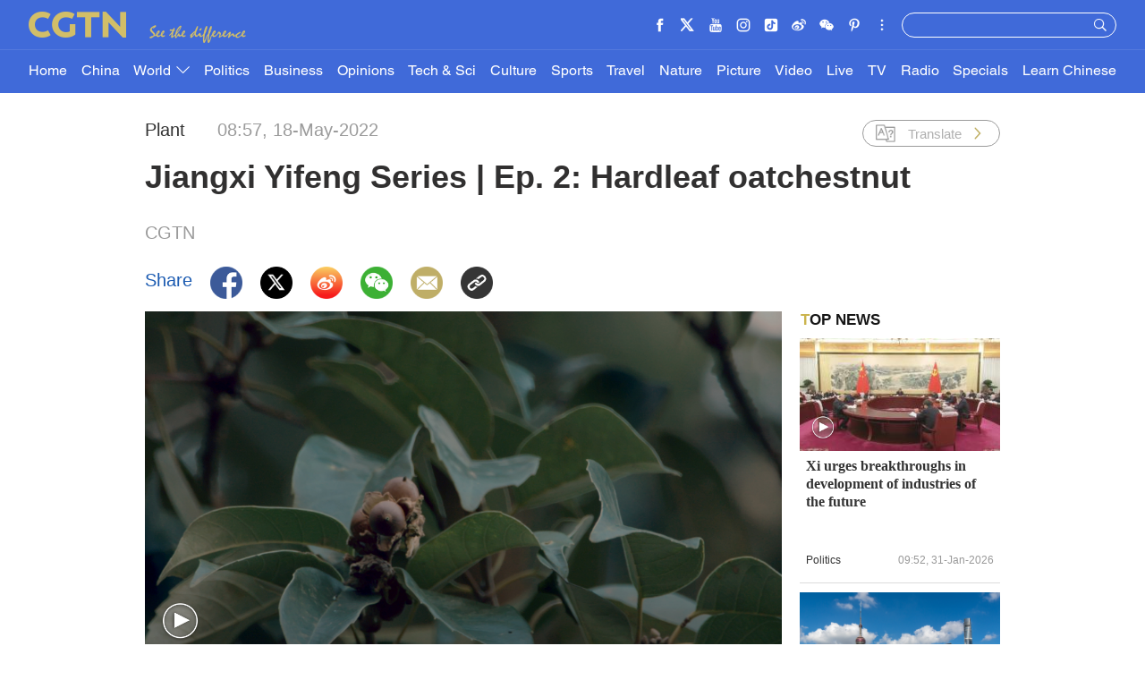

--- FILE ---
content_type: text/javascript
request_url: https://ui.cgtn.com/ui/cgtn_app_v1/d_resources/vendor/jwplayer/provider.hlsjs.js
body_size: 62865
content:
webpackJsonpjwplayer([1],{12:function(e,t,r){var i,a;i=[r(1),r(14),r(2),r(19),r(18)],a=function(e,t,r,i,a){function n(t){if(this._currentTextTrackIndex=-1,t){if(this._textTracks?(this._textTracks=e.reject(this._textTracks,function(e){if(this.renderNatively&&"nativecaptions"===e._id)return delete this._tracksById[e._id],!0},this),delete this._tracksById.nativemetadata):this._initTextTracks(),t.length){var i=0,n=t.length;for(i;i<n;i++){var s=t[i];if(!s._id){if("captions"===s.kind||"metadata"===s.kind){if(s._id="native"+s.kind,!s.label&&"captions"===s.kind){var o=a.createLabel(s,this._unknownCount);s.name=o.label,this._unknownCount=o.unknownCount}}else s._id=a.createId(s,this._textTracks.length);if(this._tracksById[s._id])continue;s.inuse=!0}if(s.inuse&&!this._tracksById[s._id])if("metadata"===s.kind)s.mode="hidden",s.oncuechange=D.bind(this),this._tracksById[s._id]=s;else if(A(s.kind)){var l,u=s.mode;if(s.mode="hidden",!s.cues.length&&s.embedded)continue;if(s.mode=u,this._cuesByTrackId[s._id]&&!this._cuesByTrackId[s._id].loaded){for(var d=this._cuesByTrackId[s._id].cues;l=d.shift();)k(s,l);s.mode=u,this._cuesByTrackId[s._id].loaded=!0}L.call(this,s)}}}this.renderNatively&&(this.textTrackChangeHandler=this.textTrackChangeHandler||y.bind(this),this.addTracksListener(this.video.textTracks,"change",this.textTrackChangeHandler),(r.isEdge()||r.isFF())&&(this.addTrackHandler=this.addTrackHandler||m.bind(this),this.addTracksListener(this.video.textTracks,"addtrack",this.addTrackHandler))),this._textTracks.length&&this.trigger("subtitlesTracks",{tracks:this._textTracks})}}function s(e){if(this.renderNatively){var t=e===this._itemTracks;t||i.cancelXhr(this._itemTracks),this._itemTracks=e,e&&(t||(this.disableTextTrack(),w.call(this),this.addTextTracks(e)))}}function o(){return this._currentTextTrackIndex}function l(t){this._textTracks&&(0===t&&e.each(this._textTracks,function(e){e.mode=e.embedded?"hidden":"disabled"}),this._currentTextTrackIndex!==t-1&&(this.disableTextTrack(),this._currentTextTrackIndex=t-1,this.renderNatively&&(this._textTracks[this._currentTextTrackIndex]&&(this._textTracks[this._currentTextTrackIndex].mode="showing"),this.trigger("subtitlesTrackChanged",{currentTrack:this._currentTextTrackIndex+1,tracks:this._textTracks}))))}function u(e){if(e.text&&e.begin&&e.end){var t=e.trackid.toString(),r=this._tracksById&&this._tracksById[t];r||(r={kind:"captions",_id:t,data:[]},this.addTextTracks([r]),this.trigger("subtitlesTracks",{tracks:this._textTracks}));var a;e.useDTS&&(r.source||(r.source=e.source||"mpegts")),a=e.begin+"_"+e.text;var n=this._metaCuesByTextTime[a];if(!n){n={begin:e.begin,end:e.end,text:e.text},this._metaCuesByTextTime[a]=n;var s=i.convertToVTTCues([n])[0];r.data.push(s)}}}function d(e){this._tracksById||this._initTextTracks();var t="native"+e.type,r=this._tracksById[t],i="captions"===e.type?"Unknown CC":"ID3 Metadata",a=e.cue;if(!r){var n={kind:e.type,_id:t,label:i,embedded:!0};r=S.call(this,n),this.renderNatively||"metadata"===r.kind?this.setTextTracks(this.video.textTracks):E.call(this,[r])}O.call(this,r,a)&&(this.renderNatively||"metadata"===r.kind?k(r,a):r.data.push(a))}function h(e){var t=this._tracksById[e.name];if(t){t.source=e.source;for(var r=e.captions||[],a=[],n=!1,s=0;s<r.length;s++){var o=r[s],l=e.name+"_"+o.begin+"_"+o.end;this._metaCuesByTextTime[l]||(this._metaCuesByTextTime[l]=o,a.push(o),n=!0)}n&&a.sort(function(e,t){return e.begin-t.begin});var u=i.convertToVTTCues(a);Array.prototype.push.apply(t.data,u)}}function c(e,t,r){e&&(f(e,t,r),this.instreamMode||(e.addEventListener?e.addEventListener(t,r):e["on"+t]=r))}function f(e,t,r){e&&(e.removeEventListener?e.removeEventListener(t,r):e["on"+t]=null)}function v(){i.cancelXhr(this._itemTracks);var e=this._tracksById&&this._tracksById.nativemetadata;(this.renderNatively||e)&&(_.call(this,this.video.textTracks),e&&(e.oncuechange=null)),this._itemTracks=null,this._textTracks=null,this._tracksById=null,this._cuesByTrackId=null,this._metaCuesByTextTime=null,this._unknownCount=0,this._activeCuePosition=null,this.renderNatively&&(this.removeTracksListener(this.video.textTracks,"change",this.textTrackChangeHandler),_.call(this,this.video.textTracks))}function g(){if(this._textTracks){var e=this._textTracks[this._currentTextTrackIndex];e&&(e.mode=e.embedded||"nativecaptions"===e._id?"hidden":"disabled")}}function p(){if(this._textTracks){var e=this._textTracks[this._currentTextTrackIndex];e&&(e.mode="showing")}}function y(){var t=this.video.textTracks,r=e.filter(t,function(e){return(e.inuse||!e._id)&&A(e.kind)});if(!this._textTracks||I.call(this,r))return void this.setTextTracks(t);var i=-1,a=0;for(a;a<this._textTracks.length;a++)if("showing"===this._textTracks[a].mode){i=a;break}i!==this._currentTextTrackIndex&&this.setSubtitlesTrack(i+1)}function m(){this.setTextTracks(this.video.textTracks)}function E(e){if(e){this._textTracks||this._initTextTracks();for(var t=0;t<e.length;t++){var r=e[t];if(!r.kind||A(r.kind)){var a=S.call(this,r);L.call(this,a),r.file&&(r.data=[],i.loadFile(r,this.addVTTCuesToTrack.bind(this,a),C))}}!this.renderNatively&&this._textTracks&&this._textTracks.length&&this.trigger("subtitlesTracks",{tracks:this._textTracks})}}function T(e,t){if(this.renderNatively){var r=this._tracksById[e._id];if(!r)return this._cuesByTrackId||(this._cuesByTrackId={}),void(this._cuesByTrackId[e._id]={cues:t,loaded:!1});if(!this._cuesByTrackId[e._id]||!this._cuesByTrackId[e._id].loaded){var i;for(this._cuesByTrackId[e._id]={cues:t,loaded:!0};i=t.shift();)k(r,i)}}}function b(){var e=this.video.textTracks;e&&_(e,!0)}function k(e,t){if(!r.isEdge()||!window.TextTrackCue)return void e.addCue(t);var i=new window.TextTrackCue(t.startTime,t.endTime,t.text);e.addCue(i)}function _(t,r){t.length&&e.each(t,function(e){e.mode="disabled",e.mode="hidden";for(var t=e.cues.length;t--;)e.removeCue(e.cues[t]);e.embedded||(e.mode="disabled"),r||(e.inuse=!1)})}function A(e){return"subtitles"===e||"captions"===e}function R(){this._textTracks=[],this._tracksById={},this._metaCuesByTextTime={},this._cuesByTrackId={},this._cachedVTTCues={},this._unknownCount=0}function S(t){var r,i=a.createLabel(t,this._unknownCount),n=i.label;if(this._unknownCount=i.unknownCount,this.renderNatively||"metadata"===t.kind){var s=this.video.textTracks;r=e.findWhere(s,{label:n}),r?(r.kind=t.kind,r.language=t.language||""):r=this.video.addTextTrack(t.kind,n,t.language||""),r["default"]=t["default"],r.mode="disabled",r.inuse=!0}else r=t,r.data=r.data||[];return r._id||(r._id=a.createId(t,this._textTracks.length)),r}function L(e){this._textTracks.push(e),this._tracksById[e._id]=e}function w(){if(this._textTracks){var t=e.filter(this._textTracks,function(e){return e.embedded||"subs"===e.groupid});this._initTextTracks(),e.each(t,function(e){this._tracksById[e._id]=e}),this._textTracks=t}}function D(r){var i=r.currentTarget.activeCues;if(i&&i.length){var a=i[i.length-1].startTime;if(this._activeCuePosition!==a){var n=[];if(e.each(i,function(e){e.startTime<a||(e.data||e.value?n.push(e):e.text&&this.trigger("meta",{metadataTime:a,metadata:JSON.parse(e.text)}))},this),n.length){var s=t.parseID3(n);this.trigger("meta",{metadataTime:a,metadata:s})}this._activeCuePosition=a}}}function O(e,t){var r=e.kind;this._cachedVTTCues[e._id]||(this._cachedVTTCues[e._id]={});var i,a=this._cachedVTTCues[e._id];switch(r){case"captions":i=Math.floor(20*t.startTime);var n=Math.floor(20*t.endTime),s=a[i]||a[i+1]||a[i-1];return!(s&&Math.abs(s-n)<=1)&&(a[i]=n,!0);case"metadata":var o=t.data?new Uint8Array(t.data).join(""):t.text;return i=t.startTime+o,!a[i]&&(a[i]=t.endTime,!0)}}function I(e){if(e.length>this._textTracks.length)return!0;for(var t=0;t<e.length;t++){var r=e[t];if(!r._id||!this._tracksById[r._id])return!0}return!1}function C(e){r.log("CAPTIONS("+e+")")}var P={_itemTracks:null,_textTracks:null,_tracksById:null,_cuesByTrackId:null,_cachedVTTCues:null,_metaCuesByTextTime:null,_currentTextTrackIndex:-1,_unknownCount:0,_activeCuePosition:null,_initTextTracks:R,addTracksListener:c,clearCues:b,clearTracks:v,disableTextTrack:g,enableTextTrack:p,getSubtitlesTrack:o,removeTracksListener:f,addTextTracks:E,setTextTracks:n,setupSideloadedTracks:s,setSubtitlesTrack:l,textTrackChangeHandler:null,addTrackHandler:null,addCuesToTrack:h,addCaptionsCue:u,addVTTCue:d,addVTTCuesToTrack:T,renderNatively:!1};return P}.apply(t,i),!(void 0!==a&&(e.exports=a))},40:function(e,t,r){var i,a;i=[r(2)],a=function(e){return{container:null,volume:function(t){t=e.between(t/100,0,1),this.video.volume=t},mute:function(e){this.video.muted=!!e,this.video.muted||this.video.removeAttribute("muted")},resize:function(t,r,i){if(!(t&&r&&this.video.videoWidth&&this.video.videoHeight))return!1;if("uniform"===i){var a=t/r,n=this.video.videoWidth/this.video.videoHeight,s=null;Math.abs(a-n)<.09&&(s="fill"),e.style(this.video,{objectFit:s})}return!1},getContainer:function(){return this.container},setContainer:function(e){this.container=e,e.appendChild(this.video)},remove:function(){this.stop(),this.destroy(),this.container===this.video.parentNode&&this.container.removeChild(this.video)},getVideo:function(t,r){var i=r||document.getElementById(t),a=i?i.querySelector("video"):null;return a||(a=document.createElement("video"),e.isMobile()&&a.setAttribute("jw-gesture-required","")),a.className="jw-video jw-reset",this.video=a,a}}}.apply(t,i),!(void 0!==a&&(e.exports=a))},41:function(e,t,r){var i,a;i=[r(4),r(13),r(5)],a=function(e,t,r){var i=256;return{attached:!0,beforeComplete:!1,stallCheckTimeout_:-1,lastStalledTime_:NaN,trigger:function(t,r){if(this.attached)return e.trigger.call(this,t,r)},setState:function(e){return t.setState.call(this,e)},checkComplete:function(){return this.beforeComplete},playbackComplete_:function(){this.stopStallCheck(),this.setState(r.COMPLETE),this.beforeComplete=!1,this.trigger("complete")},attachMedia:function(){this.attached=!0,this.eventsOn_(),this.beforeComplete&&this.playbackComplete_()},detachMedia:function(){return this.stopStallCheck(),this.attached=!1,this.eventsOff_(),this.video},stopStallCheck:function(){clearTimeout(this.stallCheckTimeout_)},startStallCheck:function(){this.stopStallCheck(),this.stallCheckTimeout_=setTimeout(this.stalledHandler.bind(this),i)},stalledHandler:function(){return this.lastStalledTime_!==this.video.currentTime?void(this.lastStalledTime_=this.video.currentTime):void(this.video.paused||this.video.ended||this.state!==r.LOADING&&this.state!==r.ERROR&&(this.seeking||this.setState(r.STALLED)))},setAutoplayAttributes:function(){this.video.setAttribute("autoplay",""),this.video.setAttribute("muted","")},removeAutoplayAttributes:function(){this.video.removeAttribute("autoplay"),this.video.removeAttribute("muted")}}}.apply(t,i),!(void 0!==a&&(e.exports=a))},42:function(e,t,r){var i,a;i=[r(2),r(5)],a=function(e,t){return{seeking:!1,loadedmetadata:function(){var e={duration:this.getDuration(),height:this.video.videoHeight,width:this.video.videoWidth},t=this.drmUsed;t&&(e.drm=t),this.trigger("meta",e)},timeupdate:function(){this.stopStallCheck();var e=this.video.videoHeight;e!==this._helperLastVideoHeight&&this.adaptation&&this.adaptation({size:{width:this.video.videoWidth,height:e}}),this._helperLastVideoHeight=e,this.state===t.STALLED&&this.setState(t.PLAYING),this.startStallCheck();var r=this.getCurrentTime(),i={position:r,duration:this.getDuration()};if(this.getPtsOffset){var a=this.getPtsOffset();a>=0&&(i.metadata={mpegts:a+r})}(this.state===t.PLAYING||this.seeking)&&this.trigger("time",i)},click:function(e){this.trigger("click",e)},volumechange:function(){var e=this.video;this.trigger("volume",{volume:Math.round(100*e.volume)}),this.trigger("mute",{mute:e.muted})},seeked:function(){this.seeking&&(this.seeking=!1,this.trigger("seeked"))},playing:function(){this.setState(t.PLAYING),this.video.hasAttribute("jw-gesture-required")&&this.video.removeAttribute("jw-gesture-required")},pause:function(){this.state!==t.COMPLETE&&(this.video.ended||this.video.currentTime!==this.video.duration&&this.setState(t.PAUSED))},progress:function(){var t=this.getDuration();if(!(t<=0||t===1/0)){var r=this.video.buffered;if(r&&0!==r.length){var i=e.between(r.end(r.length-1)/t,0,1);this.trigger("bufferChange",{bufferPercent:100*i,position:this.getCurrentTime(),duration:t})}}},ended:function(){if(this.stopStallCheck(),this._helperLastVideoHeight=0,this.state!==t.IDLE&&this.state!==t.COMPLETE){if(this.beforeComplete=!0,this.attached=!0,this.trigger("beforeComplete"),!this.attached)return;this.playbackComplete_()}},loadeddata:function(){this.setTextTracks(this.video.textTracks),this.video.setAttribute("jw-loaded","data")},error:function(){var e=this.video.error&&this.video.error.code||-1,t={1:"Unknown operation aborted",2:"Unknown network error",3:"Unknown decode error",4:"Source not supported"}[e]||"Unknown";this.trigger("mediaError",{code:e,message:"Error playing file: "+t})}}}.apply(t,i),!(void 0!==a&&(e.exports=a))},43:function(e,t,r){"use strict";function i(e){return e&&e.__esModule?e:{"default":e}}function a(e,t){if(!(e instanceof t))throw new TypeError("Cannot call a class as a function")}t.__esModule=!0;var n=r(111),s=i(n),o=r(79),l=i(o),u=r(78),d=i(u),h=r(80),c=r(76),f=i(c),v=r(77),g=i(v),p=r(1),y=r(42),m=r(40),E=r(41),T=r(12),b=r(5),k=r(4),_=r(3),A=r(2),R=r(16),S=function(){function e(t,r){a(this,e),this.bufferStallTimeout=1e3,this.currentHlsjsLevel=null,this.currentJwItem=null,this.eventHandler=null,this.hlsjs=null,this.hlsjsConfig=null,this.jwConfig=r,this.jwLevels=null,this.lastRecoveryTime=null,this.levelDuration=0,this.live=!1,this.maxRetries=3,this.playerId=t,this.preloaded=!1,this.preloadMetaOnly=!1,this.bufferFull=!1,this.recoveryInterval=5e3,this.recoveringMediaError=!1,this.recoveringNetworkError=!1,this.renderNatively=O(),this.retryCount=0,this.stallTimeout=null,this.state=b.IDLE,this.streamType="VOD",this.supports=e.supports,this.video=this.getVideo(t)}return e.prototype.initHlsjs=function(){this.hlsjs||(this.video=this.getVideo(this.playerId,this.container),this.restoreVideoProperties(),this.setContainer(this.container),this.hlsjsConfig=(0,f["default"])(this.jwConfig.withCredentials),this.hlsjs=new s["default"](this.hlsjsConfig),this.eventHandler=new d["default"](this.video,this.createVideoListeners(),this.hlsjs,this.createHlsjsListeners()))},e.prototype.init=function(e){if(this.video&&this.video.textTracks.length&&(this.saveVideoProperties(),this.remove()),this.initHlsjs(),this.attached){if("none"!==e.preload&&this.preload(e),this.video.textTracks.length){var t=this.video.textTracks[0];t&&t.textTrack1&&(this.video.textTracks[0].inuse=!0)}e.tracks&&e.tracks.length&&this.setupSideloadedTracks(e.tracks)}},e.prototype.load=function(e,t){if(this.initHlsjs(),this.attached){if(t||this.setState(b.LOADING),this.preloaded)return this.preloadMetaOnly&&this.hlsjs.startLoad(),void this.resetPreload();w("load",e),this.bufferFull=!1,this.currentJwItem=e,this.eventsOn_(),this.hlsjs.attachMedia(this.video),this.hlsjs.nextLevel=-1,this.hlsjs.config.startPosition=e.starttime||-1,this.hlsjs.loadSource(e.sources[0].file)}},e.prototype.preload=function(e){this.preloaded||(w("preload",e),this.preloadMetaOnly="auto"!==e.preload,this.load(e,!0),this.preloaded=!0)},e.prototype.resetPreload=function(){this.preloaded=!1,this.preloadMetaOnly=!1},e.prototype.play=function(){var e=this.video.play();e&&e["catch"]&&e["catch"](function(e){w(e)})},e.prototype.pause=function(){this.video.pause(),this.setState(b.PAUSED)},e.prototype.stop=function(){this.attached&&(this.stopStallTimeout(),this.video.pause(),this.clearTracks(),this.setState(b.IDLE),this.hlsjs&&this.eventsOff_())},e.prototype.seek=function(e){var t=this.video.duration;if(!this.attached||t===1/0)return void D("Returned early from seek","Attached",this.attached,"Duration",t);this.stopStallTimeout();var r=e>=0?e:e+t;this.trigger(_.JWPLAYER_MEDIA_SEEK,{position:this.getCurrentTime(),offset:r});var i=this.getDuration();0!==i&&i!==1/0&&(this.seeking=!0,this.video.currentTime=r,this.trigger("time",{duration:i,position:this.getCurrentTime()}))},e.prototype.getCurrentQuality=function(){var e=0;return this.hlsjs&&!this.hlsjs.autoLevelEnabled&&(e=(0,h.toJwLevel)(this.getCurrentHlsjsLevel(),this.jwLevels)),e},e.prototype.getQualityLevels=function(){return this.jwLevels},e.prototype.getCurrentAudioTrack=function(){return p.isNumber(this.currentAudioTrackIndex)?this.currentAudioTrackIndex:-1},e.prototype.getAudioTracks=function(){return this.audioTracks||[]},e.prototype.getCurrentTime=function(){var e=this.video.currentTime;return this.live&&"DVR"===this.streamType&&(e-=this.video.duration),e},e.prototype.getDuration=function(){var e=this.currentJwItem.minDvrWindow,t=this.video.duration;return this.live&&(t=A.isDvr(-t,e)?-this.levelDuration:1/0),this.streamType=A.streamType(t,e),t},e.prototype.getCurrentHlsjsLevel=function(){var e=0;if(this.hlsjs){var t=this.hlsjs,r=t.firstLevel,i=t.currentLevel;e=i>0?i:r}return e},e.prototype.getName=function(){return L()},e.prototype.setCurrentQuality=function(e){if(!(e<0)){var t=this.hlsjs.levels,r=(0,h.toHlsjsLevel)(e,this.jwLevels);this.hlsjs.nextLevel=r,this.trigger(_.JWPLAYER_MEDIA_LEVEL_CHANGED,{levels:this.jwLevels,currentQuality:e}),this.jwConfig.qualityLabel=this.jwLevels[e].label,w("Setting level to ",r,t[Math.max(r,0)],this.jwLevels[e])}},e.prototype.setCurrentAudioTrack=function(e){var t=this.getCurrentHlsjsLevel(),r=(0,h.toJwLevel)(t,this.jwLevels);if(this.jwLevels[r]){var i=this.jwLevels[r].audioGroupId;p.size(this.audioTracksMap)&&(this.audioTracks=this.audioTracksMap[i],p.isNumber(e)&&p.size(this.audioTracks)&&this.audioTracks[e]&&this.currentAudioTrackIndex!==e&&(this.trigger(_.JWPLAYER_AUDIO_TRACKS,{tracks:this.audioTracks,currentTrack:e}),null!==this.currentAudioTrackIndex&&this.audioTracks[e].hlsjsIndex!==this.hlsjs.audioTrack&&this.trigger(_.JWPLAYER_AUDIO_TRACK_CHANGED,{tracks:this.audioTracks,currentTrack:e}),this.currentAudioTrackIndex=e,this.hlsjs.audioTrack=this.audioTracks[e].hlsjsIndex,w("Setting audio track to",this.audioTracks[e])))}},e.prototype.updateAudioTrack=function(e){if(this.hlsjs.audioTracks.length){var t=this.currentAudioTrackIndex;p.isNumber(t)?this.audioTracks[t].hlsjsIndex!==this.hlsjs.audioTrack&&(this.currentAudioTrackIndex=null):t=(0,h.getDefaultJwTrackIndex)(this.audioTracksMap[e.attrs.AUDIO]),this.setCurrentAudioTrack(t)}},e.prototype.onAdaptation=function(e){var t=this.hlsjs,r=t.levels,i=t.autoLevelEnabled,a=r[e],n=(a?a.width:0)||this.video.videoWidth,s=(a?a.height:0)||this.video.videoHeight,o=a?a.bitrate:0,l=(0,h.toJwLevel)(e,this.jwLevels);this.trigger("visualQuality",{reason:i?"auto":"api",mode:i?"auto":"manual",type:"visualQuality",level:{index:i?0:l+1,label:i?"auto":this.jwLevels[l].label,bitrate:o,width:n,height:s}}),this.trigger("providerFirstFrame",{}),this.triggerMediaType(n,s)},e.prototype.triggerMediaType=function(e,t){var r="video";e&&t||(r="audio"),w("Media Type",r),this.trigger(_.JWPLAYER_MEDIA_TYPE,{mediaType:r})},e.prototype.createVideoListeners=function(){var e=this,t={};return p.each(y,function(r,i){"function"==typeof r&&(t[i]=r.bind(e))}),t},e.prototype.createHlsjsListeners=function(){var e=this,t={};return t[s["default"].Events.MEDIA_ATTACHED]=function(){w("Media attached"),e.recoveringMediaError&&(e.hlsjs.startLoad(),e.recoveringMediaError=!1,e.resetRecovery(),e.stopStallTimeout())},t[s["default"].Events.MEDIA_DETACHED]=function(){w("Media detached")},t[s["default"].Events.MANIFEST_LOADED]=function(e,t){w("Manifest loaded",t)},t[s["default"].Events.MANIFEST_PARSED]=function(t,r){w("Manifest parsed",r);var i=r.levels,a=r.firstLevel,n=a,s=0;e.currentHlsjsLevel=null,e.jwLevels=(0,h.formatLevels)(i);var o=p.find(e.jwLevels,function(t){return t.label===e.jwConfig.qualityLabel});o&&o.hlsjsIndex>-1&&(n=o.hlsjsIndex,s=(0,h.toJwLevel)(n,e.jwLevels),e.hlsjs.nextLevel=n),e.hlsjs.startLevel=n,e.preloadMetaOnly||e.hlsjs.startLoad(e.hlsjs.config.startPosition),e.trigger(_.JWPLAYER_MEDIA_LEVELS,{levels:e.jwLevels,currentQuality:s})},t[s["default"].Events.LEVEL_SWITCH]=function(t,r){w("Level switch requested",r,e.hlsjs.levels,"ABR:",e.hlsjs.autoLevelEnabled)},t[s["default"].Events.LEVEL_LOADED]=function(e,t){w("Level loaded",t)},t[s["default"].Events.LEVEL_UPDATED]=function(t,r){w("Level updated",r);var i=r.details,a=i.live,n=i.totalduration;e.live=a,e.levelDuration=n},t[s["default"].Events.LEVEL_PTS_UPDATED]=function(t,r){w("Level PTS updated",r),e.levelDuration=r.details.totalduration},t[s["default"].Events.FRAG_CHANGED]=function(t,r){w("Frag changed",r);var i=e.hlsjs.levels,a=r.frag.level,n=i[a];a!==e.currentHlsjsLevel?(w("Level switch complete",a,n),e.currentHlsjsLevel=a,e.onAdaptation(a),e.updateAudioTrack(i[a])):e.video.videoHeight!==e._helperLastVideoHeight&&e.onAdaptation(a)},t[s["default"].Events.FRAG_PARSING_METADATA]=function(t,r){w("Frag metadata parsed",r);var i=e.hlsjs.levels;p.each(r.samples,function(t){var a=t.unit,n=t.data,s=t.pts,o=(0,l["default"])(a||n).cues;if(!o)return void D("No cues found in ID3 byte array");var u=A.parseID3(o);if(!u)return void D("No metadata found in the ID3 cues");var d=i[r.level],h=d&&d.details;if(!h){if(u.PRIV&&"com.apple.streaming.transportStreamTimestamp"in u.PRIV)return;return void D("No matching level found for ID3 metadata")}var c=p.find(d.details.fragments,function(e){return e.sn===r.sn});if(!c)return void D("No matching fragment found for ID3 level");if(!c.endPTS)return void D("No endPTS found for matching ID3 fragment");var f=new VTTCue(Math.max(s,0),c.endPTS,JSON.stringify(u));e.addVTTCue({type:"metadata",cue:f})})},t[s["default"].Events.BUFFER_APPENDING]=function(e,t){w("Buffer appending",t)},t[s["default"].Events.BUFFER_APPENDED]=function(t,r){var i=e.video.buffered.length;w("Buffer appended",r,e.state,i,i&&e.video.buffered.end(i-1)),e.stopStallTimeout(),e.recoveringNetworkError&&(e.resetRecovery(),e.recoveringNetworkError=!1)},t[s["default"].Events.FRAG_BUFFERED]=function(t,r){w("Frag buffered",r),e.bufferFull||(e.bufferFull=!0,e.trigger(_.JWPLAYER_MEDIA_BUFFER_FULL))},t[s["default"].Events.KEY_LOADING]=function(t,r){w("Key loading",r),e.supports("drm")||e.shutdown("AES decryption not supported with this license")},t[s["default"].Events.SUBTITLE_TRACKS_UPDATED]=function(e,t){w("Subtitle tracks updated",t)},t[s["default"].Events.AUDIO_TRACKS_UPDATED]=function(t,r){w("Audio tracks updated");var i=r.audioTracks,a=e.hlsjs.levels,n=e.getCurrentHlsjsLevel();i&&i.length&&(e.currentAudioTrackIndex=null,e.audioTracksMap=(0,h.formatAudioTracks)(i),e.updateAudioTrack(a[n]))},t[s["default"].Events.ERROR]=function(t,r){var i=(0,g["default"])(r),a=r.fatal,n=r.type,s=i.stalling,o=i.recoverable,l=i.message,u=i.doCodecSwap;if(D(i),s&&(e.seeking?e.setState(b.LOADING):e.stallTimeout||e.startStallTimeout()),a){var d=Date.now();o&&e.retryCount<e.maxRetries?d>=e.lastRecoveryTime+e.recoveryInterval?(D("Attempting to recover, retry count:",e.retryCount),"networkError"===n?(e.recoveringNetworkError=!0,e.hlsjs.startLoad()):"mediaError"===n&&(e.recoveringMediaError=!0,u&&e.hlsjs.swapAudioCodec(),e.hlsjs.recoverMediaError()),e.retryCount+=1,e.lastRecoveryTime=d):D("Recovery not attempted - too little time between attempts",d-e.lastRecoveryTime):e.shutdown(l,r)}},t},e.prototype.eventsOn_=function(){w("eventsOn_"),this.eventHandler.on()},e.prototype.eventsOff_=function(){w("eventsOff_"),this.clearCues(),this.hlsjs.detachMedia(),this.eventHandler.off(),this.resetPreload()},e.prototype.shutdown=function(){var e=arguments.length>0&&void 0!==arguments[0]?arguments[0]:"Fatal Error",t=arguments[1];console.error("Hlsjs shutdown",e,t),this.trigger(_.JWPLAYER_MEDIA_ERROR,{message:e}),this.destroy()},e.prototype.destroy=function(){this.resetRecovery(),this.hlsjs&&(this.eventsOff_(),this.hlsjs.destroy(),this.hlsjs=null,w("Hlsjs destroyed"))},e.prototype.startStallTimeout=function(){var e=this;this.stallTimeout||(this.stallTimeout=setTimeout(function(){e.video.ended||e.setState(b.STALLED)},this.bufferStallTimeout))},e.prototype.stopStallTimeout=function(){clearTimeout(this.stallTimeout),this.stallTimeout=null},e.prototype.saveVideoProperties=function(){this.jwConfig.volume=100*this.video.volume,this.jwConfig.mute=this.video.muted},e.prototype.restoreVideoProperties=function(){this.volume(this.jwConfig.volume),this.mute(this.jwConfig.mute)},e.prototype.resetRecovery=function(){this.retryCount=0},e.getName=function(){return L()},e.setEdition=function(t){e.supports=R(t)},e}();t["default"]=S;var L=function(){return{name:"hlsjs"}},w=function(){if(window.jwplayer.debug){var e;(e=console).info.apply(e,arguments)}},D=function(){if(window.jwplayer.debug){var e;(e=console).warn.apply(e,arguments)}},O=function(){return A.isChrome()||A.isIOS()||A.isSafari()||A.isEdge()||A.isFF()};delete y.error;var I=Object.assign({},k,m,E,T);S.prototype=Object.assign(Object.create(I),S.prototype)},76:function(e,t){"use strict";function r(e){var t={liveSyncDuration:25,autoStartLoad:!1,maxBufferSize:2e7,maxMaxBufferLength:90};return e&&(t=Object.assign({},t,i())),t}function i(){return{xhrSetup:function(e,t){e.withCredentials=!0},fetchSetup:function(e,t){return t.credentials="include",new Request(e.url,t)}}}t.__esModule=!0,t["default"]=r},77:function(e,t,r){"use strict";function i(e,t){if(!(e instanceof t))throw new TypeError("Cannot call a class as a function")}function a(e){var t=e.details,r=n.indexOf(s,t)<0,i=n.indexOf(o,t)>=0,a=n.indexOf(l,t)>=0,h=u(e);switch(e.type){case"networkError":h="Cannot load M3U8: "+h;break;case"mediaError":h="Media Error: "+h;break;case"otherError":h="Error: "+h+";"}return new d(h,r,i,a,e)}t.__esModule=!0,t["default"]=a;var n=r(1),s=["manifestLoadError","manifestParsingError","manifestIncompatibleCodecsError","levelLoadError"],o=["bufferStalledError","bufferSeekOverHole"],l=["fragLoopLoadingError"],u=function(e){var t="";if(e)if(e.response){var r=e.response,i=r.code,a=r.text,n=e.url;t=i?i+" "+a:n&&"http:"===n.substring(0,5)&&"https:"===document.location.protocol?"Unable to fetch HTTP resource over HTTPS":"Crossdomain access denied"}else t=e.reason?""+e.reason:""+e.details;return t},d=t.HlsjsError=function h(e,t,r,a,n){i(this,h),this.message=e,this.recoverable=t,this.stalling=r,this.doCodecSwap=a,this.hlsjsError=n}},78:function(e,t,r){"use strict";function i(e,t){if(!(e instanceof t))throw new TypeError("Cannot call a class as a function")}t.__esModule=!0;var a=r(1),n=function(){function e(t,r,a,n){i(this,e),this.video=t,this.hlsjs=a,this.videoListeners=r,this.hlsjsListeners=n}return e.prototype.on=function(){var e=this;this.off(),a.each(this.videoListeners,function(t,r){e.video.addEventListener(r,t,!1)}),a.each(this.hlsjsListeners,function(t,r){e.hlsjs.on(r,t)})},e.prototype.off=function(){var e=this;a.each(this.videoListeners,function(t,r){e.video.removeEventListener(r,t)}),a.each(this.hlsjsListeners,function(t,r){e.hlsjs.off(r,t)})},e}();t["default"]=n},79:function(e,t,r){"use strict";function i(e){for(var t=0,r=0,i=10,o=[];t+s<e.length;){var l=n.utf8ArrayToStr(e.subarray(t,t+=3));if("ID3"===l){var u=e.subarray(t,t+=2),d=e.subarray(t,t+=1)[0];if(0!==(128&d)||u[0]<3)break;var h=n.syncSafeInt(e.subarray(t,t+=4));0!==(64&d)&&(i+=n.syncSafeInt(e.subarray(t,t+=4))),o=o.concat(a(e,r+i,h)),t+=h}else{if("3DI"!==l){t-=3;break}t+=7}r=t}return{position:t,cues:o}}function a(e,t,r){for(var i=e.length,a=t,s=[];a<t+r;){if(i-a<8)return s;var o=a;a+=4;var l=n.syncSafeInt(e.subarray(a,a+=4));if(i-a<l+2)return s;var u=e.subarray(a,a+=1)[0];if(u>0)return s;var d=e[a];3!==d&&0!==d||(l-=1,a+=1);var h=e.buffer.slice(o-10,a+l+1);s.push({data:h}),a+=l+1}return s}t.__esModule=!0,t["default"]=i;var n=r(14),s=9},80:function(e,t,r){"use strict";function i(e,t){var r=l.map(e,function(e,t){var r=e;return r.hlsjsIndex=t,r.attrs&&(r.bandwidth=r.attrs.BANDWIDTH,r.audioGroupId=r.attrs.AUDIO),r});r=u(r);var i=d(r);return r=l.map(r,function(e){return{contentType:t,label:h(e,i),level_id:e.id,hlsjsIndex:e.hlsjsIndex,bandwidth:e.bandwidth,audioGroupId:e.audioGroupId}}),r.length>1&&r.unshift({label:"Auto",level_id:"auto",hlsjsIndex:-1}),r}function a(e,t){return Math.max(0,l.indexOf(t,l.find(t,function(t){return t.hlsjsIndex===e})))}function n(e,t){var r=-1;return e>-1&&t[e]&&(r=t[e].hlsjsIndex),r}function s(e){var t=l.reduce(e,function(e,t,r){var i=t.groupId;return e[i]=e[i]||[],e[i].push({autoselect:t.autoselect,"default":t["default"],groupid:i,language:t.lang,name:t.name,hlsjsIndex:r}),e},{});return t}function o(){var e=arguments.length>0&&void 0!==arguments[0]?arguments[0]:[];return Math.max(l.indexOf(e,l.find(e,function(e){return e["default"]})),0)}t.__esModule=!0,t.formatLevels=i,t.toJwLevel=a,t.toHlsjsLevel=n,t.formatAudioTracks=s,t.getDefaultJwTrackIndex=o;var l=r(1),u=function(e){return e.sort(function(e,t){var r=void 0;return r=e.height&&t.height?e.height===t.height?t.bandwidth-e.bandwidth:t.height-e.height:t.bandwidth-e.bandwidth})},d=function(e){return l.some(e,function(e){var t=e.height||"@"+e.bandwidth,r=this[t];return this[t]=1,r},{})},h=function(e,t){var r=e.height,i=e.bandwidth,a=Math.floor(i/1e3)+" kbps",n=a;return r&&(n=r+"p",t&&(n+=" ("+a+")")),n}},111:function(e,t){!function(r){if("object"==typeof t&&"undefined"!=typeof e)e.exports=r();else if("function"==typeof define&&define.amd)define([],r);else{var i;i="undefined"!=typeof window?window:"undefined"!=typeof global?global:"undefined"!=typeof self?self:this,i.Hls=r()}}(function(){var e;return function t(e,r,i){function a(s,o){if(!r[s]){if(!e[s]){var l="function"==typeof require&&require;if(!o&&l)return l(s,!0);if(n)return n(s,!0);var u=new Error("Cannot find module '"+s+"'");throw u.code="MODULE_NOT_FOUND",u}var d=r[s]={exports:{}};e[s][0].call(d.exports,function(t){var r=e[s][1][t];return a(r?r:t)},d,d.exports,t,e,r,i)}return r[s].exports}for(var n="function"==typeof require&&require,s=0;s<i.length;s++)a(i[s]);return a}({1:[function(e,t,r){function i(){this._events=this._events||{},this._maxListeners=this._maxListeners||void 0}function a(e){return"function"==typeof e}function n(e){return"number"==typeof e}function s(e){return"object"==typeof e&&null!==e}function o(e){return void 0===e}t.exports=i,i.EventEmitter=i,i.prototype._events=void 0,i.prototype._maxListeners=void 0,i.defaultMaxListeners=10,i.prototype.setMaxListeners=function(e){if(!n(e)||e<0||isNaN(e))throw TypeError("n must be a positive number");return this._maxListeners=e,this},i.prototype.emit=function(e){var t,r,i,n,l,u;if(this._events||(this._events={}),"error"===e&&(!this._events.error||s(this._events.error)&&!this._events.error.length)){if(t=arguments[1],t instanceof Error)throw t;var d=new Error('Uncaught, unspecified "error" event. ('+t+")");throw d.context=t,d}if(r=this._events[e],o(r))return!1;if(a(r))switch(arguments.length){case 1:r.call(this);break;case 2:r.call(this,arguments[1]);break;case 3:r.call(this,arguments[1],arguments[2]);break;default:n=Array.prototype.slice.call(arguments,1),r.apply(this,n)}else if(s(r))for(n=Array.prototype.slice.call(arguments,1),u=r.slice(),i=u.length,l=0;l<i;l++)u[l].apply(this,n);return!0},i.prototype.addListener=function(e,t){var r;if(!a(t))throw TypeError("listener must be a function");return this._events||(this._events={}),this._events.newListener&&this.emit("newListener",e,a(t.listener)?t.listener:t),this._events[e]?s(this._events[e])?this._events[e].push(t):this._events[e]=[this._events[e],t]:this._events[e]=t,s(this._events[e])&&!this._events[e].warned&&(r=o(this._maxListeners)?i.defaultMaxListeners:this._maxListeners,r&&r>0&&this._events[e].length>r&&(this._events[e].warned=!0,console.error("(node) warning: possible EventEmitter memory leak detected. %d listeners added. Use emitter.setMaxListeners() to increase limit.",this._events[e].length),"function"==typeof console.trace&&console.trace())),this},i.prototype.on=i.prototype.addListener,i.prototype.once=function(e,t){function r(){this.removeListener(e,r),i||(i=!0,t.apply(this,arguments))}if(!a(t))throw TypeError("listener must be a function");var i=!1;
return r.listener=t,this.on(e,r),this},i.prototype.removeListener=function(e,t){var r,i,n,o;if(!a(t))throw TypeError("listener must be a function");if(!this._events||!this._events[e])return this;if(r=this._events[e],n=r.length,i=-1,r===t||a(r.listener)&&r.listener===t)delete this._events[e],this._events.removeListener&&this.emit("removeListener",e,t);else if(s(r)){for(o=n;o-- >0;)if(r[o]===t||r[o].listener&&r[o].listener===t){i=o;break}if(i<0)return this;1===r.length?(r.length=0,delete this._events[e]):r.splice(i,1),this._events.removeListener&&this.emit("removeListener",e,t)}return this},i.prototype.removeAllListeners=function(e){var t,r;if(!this._events)return this;if(!this._events.removeListener)return 0===arguments.length?this._events={}:this._events[e]&&delete this._events[e],this;if(0===arguments.length){for(t in this._events)"removeListener"!==t&&this.removeAllListeners(t);return this.removeAllListeners("removeListener"),this._events={},this}if(r=this._events[e],a(r))this.removeListener(e,r);else if(r)for(;r.length;)this.removeListener(e,r[r.length-1]);return delete this._events[e],this},i.prototype.listeners=function(e){var t;return t=this._events&&this._events[e]?a(this._events[e])?[this._events[e]]:this._events[e].slice():[]},i.prototype.listenerCount=function(e){if(this._events){var t=this._events[e];if(a(t))return 1;if(t)return t.length}return 0},i.listenerCount=function(e,t){return e.listenerCount(t)}},{}],2:[function(t,r,i){!function(t){var a={buildAbsoluteURL:function(e,t){if(t=t.trim(),/^[a-z]+:/i.test(t))return t;var r=null,i=null,n=/^([^#]*)(.*)$/.exec(t);n&&(i=n[2],t=n[1]);var s=/^([^\?]*)(.*)$/.exec(t);s&&(r=s[2],t=s[1]);var o=/^([^#]*)(.*)$/.exec(e);o&&(e=o[1]);var l=/^([^\?]*)(.*)$/.exec(e);l&&(e=l[1]);var u=/^(([a-z]+:)?\/\/[a-z0-9\.\-_~]+(:[0-9]+)?)?(\/.*)$/i.exec(e);if(!u)throw new Error("Error trying to parse base URL.");var d=u[2]||"",h=u[1]||"",c=u[4],f=null;return f=/^\/\//.test(t)?d+"//"+a.buildAbsolutePath("",t.substring(2)):/^\//.test(t)?h+"/"+a.buildAbsolutePath("",t.substring(1)):a.buildAbsolutePath(h+c,t),r&&(f+=r),i&&(f+=i),f},buildAbsolutePath:function(e,t){for(var r,i,a=t,n="",s=e.replace(/[^\/]*$/,a.replace(/(\/|^)(?:\.?\/+)+/g,"$1")),o=0;i=s.indexOf("/../",o),i>-1;o=i+r)r=/^\/(?:\.\.\/)*/.exec(s.slice(i))[0].length,n=(n+s.substring(o,i)).replace(new RegExp("(?:\\/+[^\\/]*){0,"+(r-1)/3+"}$"),"/");return n+s.substr(o)}};"object"==typeof i&&"object"==typeof r?r.exports=a:"function"==typeof e&&e.amd?e([],function(){return a}):"object"==typeof i?i.URLToolkit=a:t.URLToolkit=a}(this)},{}],3:[function(e,t,r){var i=arguments[3],a=arguments[4],n=arguments[5],s=JSON.stringify;t.exports=function(e,t){function r(e){p[e]=!0;for(var t in a[e][1]){var i=a[e][1][t];p[i]||r(i)}}for(var o,l=Object.keys(n),u=0,d=l.length;u<d;u++){var h=l[u],c=n[h].exports;if(c===e||c&&c["default"]===e){o=h;break}}if(!o){o=Math.floor(Math.pow(16,8)*Math.random()).toString(16);for(var f={},u=0,d=l.length;u<d;u++){var h=l[u];f[h]=h}a[o]=[Function(["require","module","exports"],"("+e+")(self)"),f]}var v=Math.floor(Math.pow(16,8)*Math.random()).toString(16),g={};g[o]=o,a[v]=[Function(["require"],"var f = require("+s(o)+");(f.default ? f.default : f)(self);"),g];var p={};r(v);var y="("+i+")({"+Object.keys(p).map(function(e){return s(e)+":["+a[e][0]+","+s(a[e][1])+"]"}).join(",")+"},{},["+s(v)+"])",m=window.URL||window.webkitURL||window.mozURL||window.msURL,E=new Blob([y],{type:"text/javascript"});if(t&&t.bare)return E;var T=m.createObjectURL(E),b=new Worker(T);return b.objectURL=T,b}},{}],4:[function(e,t,r){"use strict";function i(e){return e&&e.__esModule?e:{"default":e}}function a(e,t){if(!(e instanceof t))throw new TypeError("Cannot call a class as a function")}function n(e,t){if(!e)throw new ReferenceError("this hasn't been initialised - super() hasn't been called");return!t||"object"!=typeof t&&"function"!=typeof t?e:t}function s(e,t){if("function"!=typeof t&&null!==t)throw new TypeError("Super expression must either be null or a function, not "+typeof t);e.prototype=Object.create(t&&t.prototype,{constructor:{value:e,enumerable:!1,writable:!0,configurable:!0}}),t&&(Object.setPrototypeOf?Object.setPrototypeOf(e,t):e.__proto__=t)}Object.defineProperty(r,"__esModule",{value:!0});var o=function(){function e(e,t){for(var r=0;r<t.length;r++){var i=t[r];i.enumerable=i.enumerable||!1,i.configurable=!0,"value"in i&&(i.writable=!0),Object.defineProperty(e,i.key,i)}}return function(t,r,i){return r&&e(t.prototype,r),i&&e(t,i),t}}(),l=e(30),u=i(l),d=e(29),h=i(d),c=e(32),f=i(c),v=e(28),g=e(47),p=e(9),y=i(p),m=function(e){function t(e){a(this,t);var r=n(this,(t.__proto__||Object.getPrototypeOf(t)).call(this,e,u["default"].FRAG_LOADING,u["default"].FRAG_LOADED,u["default"].FRAG_BUFFERED,u["default"].ERROR));return r.lastLoadedFragLevel=0,r._autoLevelCapping=-1,r._nextAutoLevel=-1,r.hls=e,r.onCheck=r.abandonRulesCheck.bind(r),r}return s(t,e),o(t,[{key:"destroy",value:function(){this.clearTimer(),h["default"].prototype.destroy.call(this)}},{key:"onFragLoading",value:function(e){var t=e.frag;if("main"===t.type){if(this.timer||(this.timer=setInterval(this.onCheck,100)),!this.bwEstimator){var r=this.hls,i=e.frag.level,a=r.levels[i].details.live,n=r.config,s=void 0,o=void 0;a?(s=n.abrEwmaFastLive,o=n.abrEwmaSlowLive):(s=n.abrEwmaFastVoD,o=n.abrEwmaSlowVoD),this.bwEstimator=new y["default"](r,o,s,n.abrEwmaDefaultEstimate)}this.fragCurrent=t}}},{key:"abandonRulesCheck",value:function(){var e=this.hls,t=e.media,r=this.fragCurrent,i=r.loader,a=this.minAutoLevel;if(!i||i.stats&&i.stats.aborted)return g.logger.warn("frag loader destroy or aborted, disarm abandonRules"),void this.clearTimer();var n=i.stats;if(t&&(!t.paused&&0!==t.playbackRate||!t.readyState)&&r.autoLevel&&r.level){var s=performance.now()-n.trequest,o=Math.abs(t.playbackRate);if(s>500*r.duration/o){var l=e.levels,d=Math.max(1,n.bw?n.bw/8:1e3*n.loaded/s),h=n.total?n.total:Math.max(n.loaded,Math.round(r.duration*l[r.level].bitrate/8)),c=t.currentTime,v=(h-n.loaded)/d,p=(f["default"].bufferInfo(t,c,e.config.maxBufferHole).end-c)/o;if(p<2*r.duration/o&&v>p){var y=void 0,m=void 0;for(m=r.level-1;m>a&&(y=r.duration*l[m].bitrate/(6.4*d),!(y<p));m--);y<v&&(g.logger.warn("loading too slow, abort fragment loading and switch to level "+m+":fragLoadedDelay["+m+"]<fragLoadedDelay["+(r.level-1)+"];bufferStarvationDelay:"+y.toFixed(1)+"<"+v.toFixed(1)+":"+p.toFixed(1)),e.nextLoadLevel=m,this.bwEstimator.sample(s,n.loaded),i.abort(),this.clearTimer(),e.trigger(u["default"].FRAG_LOAD_EMERGENCY_ABORTED,{frag:r,stats:n}))}}}}},{key:"onFragLoaded",value:function(e){var t=e.frag;if("main"===t.type&&(this.clearTimer(),this.lastLoadedFragLevel=t.level,this._nextAutoLevel=-1,e.frag.bitrateTest)){var r=e.stats;r.tparsed=r.tbuffered=r.tload,this.onFragBuffered(e)}}},{key:"onFragBuffered",value:function(e){var t=e.stats,r=e.frag;if(t.aborted!==!0&&1===r.loadCounter&&"main"===r.type&&(!r.bitrateTest||t.tload===t.tbuffered)){var i=t.tparsed-t.trequest;g.logger.log("latency/loading/parsing/append/kbps:"+Math.round(t.tfirst-t.trequest)+"/"+Math.round(t.tload-t.tfirst)+"/"+Math.round(t.tparsed-t.tload)+"/"+Math.round(t.tbuffered-t.tparsed)+"/"+Math.round(8*t.loaded/(t.tbuffered-t.trequest))),this.bwEstimator.sample(i,t.loaded),r.bitrateTest?this.bitrateTestDelay=i/1e3:this.bitrateTestDelay=0}}},{key:"onError",value:function(e){switch(e.details){case v.ErrorDetails.FRAG_LOAD_ERROR:case v.ErrorDetails.FRAG_LOAD_TIMEOUT:this.clearTimer()}}},{key:"clearTimer",value:function(){this.timer&&(clearInterval(this.timer),this.timer=null)}},{key:"findBestLevel",value:function(e,t,r,i,a,n,s,o,l){for(var u=a;u>=i;u--){var d=l[u],h=d.details,c=h?h.totalduration/h.fragments.length:t,f=!!h&&h.live,v=void 0;v=u<=e?s*r:o*r;var p=l[u].bitrate,y=p*c/v;if(g.logger.trace("level/adjustedbw/bitrate/avgDuration/maxFetchDuration/fetchDuration: "+u+"/"+Math.round(v)+"/"+p+"/"+c+"/"+n+"/"+y),v>p&&(!y||f||y<n))return u}return-1}},{key:"autoLevelCapping",get:function(){return this._autoLevelCapping},set:function(e){this._autoLevelCapping=e}},{key:"nextAutoLevel",get:function(){var e=this._nextAutoLevel,t=this.bwEstimator,r=this.hls,i=r.levels,a=r.config.minAutoBitrate;if(!(e===-1||t&&t.canEstimate()))return Math.min(e,this.maxAutoLevel);var n=this.nextABRAutoLevel;if(e!==-1&&(n=Math.min(e,n)),void 0!==a)for(;i[n].bitrate<a;)n++;return n},set:function(e){this._nextAutoLevel=e}},{key:"minAutoLevel",get:function(){for(var e=this.hls,t=e.levels,r=e.config.minAutoBitrate,i=t?t.length:0,a=0;a<i;a++)if(t[a].bitrate>r)return a;return 0}},{key:"maxAutoLevel",get:function(){var e,t=this.hls.levels,r=this._autoLevelCapping;return e=r===-1&&t&&t.length?t.length-1:r}},{key:"nextABRAutoLevel",get:function(){var e=this.hls,t=this.maxAutoLevel,r=e.levels,i=e.config,a=this.minAutoLevel,n=e.media,s=this.lastLoadedFragLevel,o=this.fragCurrent?this.fragCurrent.duration:0,l=n?n.currentTime:0,u=n&&0!==n.playbackRate?Math.abs(n.playbackRate):1,d=this.bwEstimator?this.bwEstimator.getEstimate():i.abrEwmaDefaultEstimate,h=(f["default"].bufferInfo(n,l,i.maxBufferHole).end-l)/u,c=this.findBestLevel(s,o,d,a,t,h,i.abrBandWidthFactor,i.abrBandWidthUpFactor,r);if(c>=0)return c;g.logger.trace("rebuffering expected to happen, lets try to find a quality level minimizing the rebuffering");var v=i.maxStarvationDelay,p=i.abrBandWidthFactor,y=i.abrBandWidthUpFactor;if(0===h){var m=this.bitrateTestDelay;m&&(v=i.maxLoadingDelay-m,g.logger.trace("bitrate test took "+Math.round(1e3*m)+"ms, set first fragment max fetchDuration to "+Math.round(1e3*v)+" ms"),p=y=1)}return c=this.findBestLevel(s,o,d,a,t,h+v,p,y,r),Math.max(c,0)}}]),t}(h["default"]);r["default"]=m},{28:28,29:29,30:30,32:32,47:47,9:9}],5:[function(e,t,r){"use strict";function i(e){return e&&e.__esModule?e:{"default":e}}function a(e,t){if(!(e instanceof t))throw new TypeError("Cannot call a class as a function")}function n(e,t){if(!e)throw new ReferenceError("this hasn't been initialised - super() hasn't been called");return!t||"object"!=typeof t&&"function"!=typeof t?e:t}function s(e,t){if("function"!=typeof t&&null!==t)throw new TypeError("Super expression must either be null or a function, not "+typeof t);e.prototype=Object.create(t&&t.prototype,{constructor:{value:e,enumerable:!1,writable:!0,configurable:!0}}),t&&(Object.setPrototypeOf?Object.setPrototypeOf(e,t):e.__proto__=t)}Object.defineProperty(r,"__esModule",{value:!0});var o=function(){function e(e,t){for(var r=0;r<t.length;r++){var i=t[r];i.enumerable=i.enumerable||!1,i.configurable=!0,"value"in i&&(i.writable=!0),Object.defineProperty(e,i.key,i)}}return function(t,r,i){return r&&e(t.prototype,r),i&&e(t,i),t}}(),l=e(43),u=i(l),d=e(32),h=i(d),c=e(24),f=i(c),v=e(30),g=i(v),p=e(29),y=i(p),m=e(33),E=i(m),T=e(48),b=i(T),k=e(28),_=e(47),A={STOPPED:"STOPPED",STARTING:"STARTING",IDLE:"IDLE",PAUSED:"PAUSED",KEY_LOADING:"KEY_LOADING",FRAG_LOADING:"FRAG_LOADING",FRAG_LOADING_WAITING_RETRY:"FRAG_LOADING_WAITING_RETRY",WAITING_TRACK:"WAITING_TRACK",PARSING:"PARSING",PARSED:"PARSED",ENDED:"ENDED",ERROR:"ERROR"},R=function(e){function t(e){a(this,t);var r=n(this,(t.__proto__||Object.getPrototypeOf(t)).call(this,e,g["default"].MEDIA_ATTACHED,g["default"].MEDIA_DETACHING,g["default"].AUDIO_TRACKS_UPDATED,g["default"].AUDIO_TRACK_SWITCH,g["default"].AUDIO_TRACK_LOADED,g["default"].KEY_LOADED,g["default"].FRAG_LOADED,g["default"].FRAG_PARSING_INIT_SEGMENT,g["default"].FRAG_PARSING_DATA,g["default"].FRAG_PARSED,g["default"].ERROR,g["default"].BUFFER_CREATED,g["default"].BUFFER_APPENDED,g["default"].BUFFER_FLUSHED));return r.config=e.config,r.audioCodecSwap=!1,r.ticks=0,r.ontick=r.tick.bind(r),r}return s(t,e),o(t,[{key:"destroy",value:function(){this.stopLoad(),this.timer&&(clearInterval(this.timer),this.timer=null),y["default"].prototype.destroy.call(this),this.state=A.STOPPED}},{key:"startLoad",value:function(e){if(this.tracks){var t=this.lastCurrentTime;this.stopLoad(),this.timer||(this.timer=setInterval(this.ontick,100)),this.fragLoadError=0,t>0&&e===-1?(_.logger.log("audio:override startPosition with lastCurrentTime @"+t.toFixed(3)),this.state=A.IDLE):(this.lastCurrentTime=this.startPosition?this.startPosition:e,this.state=A.STARTING),this.nextLoadPosition=this.startPosition=this.lastCurrentTime,this.tick()}else this.startPosition=e,this.state=A.STOPPED}},{key:"stopLoad",value:function(){var e=this.fragCurrent;e&&(e.loader&&e.loader.abort(),this.fragCurrent=null),this.fragPrevious=null,this.demuxer&&(this.demuxer.destroy(),this.demuxer=null),this.state=A.STOPPED}},{key:"tick",value:function(){this.ticks++,1===this.ticks&&(this.doTick(),this.ticks>1&&setTimeout(this.tick,1),this.ticks=0)}},{key:"doTick",value:function(){var e,t,r,i=this.hls,a=i.config;switch(this.state){case A.ERROR:case A.PAUSED:break;case A.STARTING:this.state=A.WAITING_TRACK,this.loadedmetadata=!1;break;case A.IDLE:if(!this.media&&(this.startFragRequested||!a.startFragPrefetch))break;e=this.loadedmetadata?this.media.currentTime:this.nextLoadPosition;var n=this.mediaBuffer?this.mediaBuffer:this.media,s=h["default"].bufferInfo(n,e,a.maxBufferHole),o=s.len,l=s.end,d=this.fragPrevious,c=a.maxMaxBufferLength;if(o<c&&this.trackId<this.tracks.length){if(r=this.tracks[this.trackId].details,"undefined"==typeof r){this.state=A.WAITING_TRACK;break}if(!r.live&&d&&d.sn===r.endSN&&(!this.media.seeking||this.media.duration-l<d.duration/2)){this.hls.trigger(g["default"].BUFFER_EOS,{type:"audio"}),this.state=A.ENDED;break}var f=r.fragments,v=f.length,p=f[0].start,y=f[v-1].start+f[v-1].duration,m=void 0;if(l<p?m=f[0]:!function(){var e=void 0,t=a.maxFragLookUpTolerance;l<y?(l>y-t&&(t=0),e=u["default"].search(f,function(e){return e.start+e.duration-t<=l?1:e.start-t>l?-1:0})):e=f[v-1],e&&(m=e,p=e.start,d&&m.level===d.level&&m.sn===d.sn&&(m.sn<r.endSN?(m=f[m.sn+1-r.startSN],_.logger.log("SN just loaded, load next one: "+m.sn)):m=null))}(),m)if(null!=m.decryptdata.uri&&null==m.decryptdata.key)_.logger.log("Loading key for "+m.sn+" of ["+r.startSN+" ,"+r.endSN+"],track "+this.trackId),this.state=A.KEY_LOADING,i.trigger(g["default"].KEY_LOADING,{frag:m});else{if(_.logger.log("Loading "+m.sn+" of ["+r.startSN+" ,"+r.endSN+"],track "+this.trackId+", currentTime:"+e+",bufferEnd:"+l.toFixed(3)),void 0!==this.fragLoadIdx?this.fragLoadIdx++:this.fragLoadIdx=0,m.loadCounter){m.loadCounter++;var E=a.fragLoadingLoopThreshold;if(m.loadCounter>E&&Math.abs(this.fragLoadIdx-m.loadIdx)<E)return void i.trigger(g["default"].ERROR,{type:k.ErrorTypes.MEDIA_ERROR,details:k.ErrorDetails.FRAG_LOOP_LOADING_ERROR,fatal:!1,frag:m})}else m.loadCounter=1;m.loadIdx=this.fragLoadIdx,this.fragCurrent=m,this.startFragRequested=!0,this.nextLoadPosition=m.start+m.duration,i.trigger(g["default"].FRAG_LOADING,{frag:m}),this.state=A.FRAG_LOADING}}break;case A.WAITING_TRACK:t=this.tracks[this.trackId],t&&t.details&&(this.state=A.IDLE);break;case A.FRAG_LOADING_WAITING_RETRY:var T=performance.now(),b=this.retryDate;n=this.media;var R=n&&n.seeking;(!b||T>=b||R)&&(_.logger.log("audioStreamController: retryDate reached, switch back to IDLE state"),this.state=A.IDLE);break;case A.STOPPED:case A.FRAG_LOADING:case A.PARSING:case A.PARSED:case A.ENDED:}}},{key:"onMediaAttached",value:function(e){var t=this.media=this.mediaBuffer=e.media;this.onvseeking=this.onMediaSeeking.bind(this),this.onvended=this.onMediaEnded.bind(this),t.addEventListener("seeking",this.onvseeking),t.addEventListener("ended",this.onvended);var r=this.config;this.tracks&&r.autoStartLoad&&this.startLoad(r.startPosition)}},{key:"onMediaDetaching",value:function(){var e=this.media;e&&e.ended&&(_.logger.log("MSE detaching and video ended, reset startPosition"),this.startPosition=this.lastCurrentTime=0);var t=this.tracks;t&&t.forEach(function(e){e.details&&e.details.fragments.forEach(function(e){e.loadCounter=void 0})}),e&&(e.removeEventListener("seeking",this.onvseeking),e.removeEventListener("ended",this.onvended),this.onvseeking=this.onvseeked=this.onvended=null),this.media=this.mediaBuffer=null,this.loadedmetadata=!1,this.stopLoad()}},{key:"onMediaSeeking",value:function(){this.state===A.ENDED&&(this.state=A.IDLE),this.media&&(this.lastCurrentTime=this.media.currentTime),void 0!==this.fragLoadIdx&&(this.fragLoadIdx+=2*this.config.fragLoadingLoopThreshold),this.tick()}},{key:"onMediaEnded",value:function(){this.startPosition=this.lastCurrentTime=0}},{key:"onAudioTracksUpdated",value:function(e){_.logger.log("audio tracks updated"),this.tracks=e.audioTracks}},{key:"onAudioTrackSwitch",value:function(e){var t=!!e.url;this.trackId=e.id,this.state=A.IDLE,this.fragCurrent=null,this.state=A.PAUSED,t?this.timer||(this.timer=setInterval(this.ontick,100)):this.demuxer&&(this.demuxer.destroy(),this.demuxer=null),this.hls.trigger(g["default"].BUFFER_FLUSHING,{startOffset:0,endOffset:Number.POSITIVE_INFINITY,type:"audio"}),this.tick()}},{key:"onAudioTrackLoaded",value:function(e){var t=e.details,r=e.id,i=this.tracks[r],a=t.totalduration;if(_.logger.log("track "+r+" loaded ["+t.startSN+","+t.endSN+"],duration:"+a),t.PTSKnown=!1,i.details=t,!this.startFragRequested){if(this.startPosition===-1){var n=t.startTimeOffset;isNaN(n)?this.startPosition=0:(_.logger.log("start time offset found in playlist, adjust startPosition to "+n),this.startPosition=n)}this.nextLoadPosition=this.startPosition}this.state===A.WAITING_TRACK&&(this.state=A.IDLE),this.tick()}},{key:"onKeyLoaded",value:function(){this.state===A.KEY_LOADING&&(this.state=A.IDLE,this.tick())}},{key:"onFragLoaded",value:function(e){var t=this.fragCurrent;if(this.state===A.FRAG_LOADING&&t&&"audio"===e.frag.type&&e.frag.level===t.level&&e.frag.sn===t.sn){this.state=A.PARSING,this.stats=e.stats;var r=this.tracks[this.trackId],i=r.details,a=i.totalduration,n=t.start,s=t.level,o=t.sn,l=this.config.defaultAudioCodec||r.audioCodec;this.pendingAppending=0,this.demuxer||(this.demuxer=new f["default"](this.hls,"audio")),_.logger.log("Demuxing "+o+" of ["+i.startSN+" ,"+i.endSN+"],track "+s);var u=i.PTSKnown||!i.live;this.demuxer.push(e.payload,l,null,n,t.cc,s,o,a,t.decryptdata,u)}this.fragLoadError=0}},{key:"onFragParsingInitSegment",value:function(e){var t=this.fragCurrent;if(t&&"audio"===e.id&&e.sn===t.sn&&e.level===t.level&&this.state===A.PARSING){var r=e.tracks,i=void 0;if(i=r.audio){i.levelCodec="mp4a.40.2",i.id=e.id,this.hls.trigger(g["default"].BUFFER_CODECS,r),_.logger.log("audio track:audio,container:"+i.container+",codecs[level/parsed]=["+i.levelCodec+"/"+i.codec+"]");var a=i.initSegment;a&&(this.pendingAppending++,this.hls.trigger(g["default"].BUFFER_APPENDING,{type:"audio",data:a,parent:"audio",content:"initSegment"})),this.tick()}}}},{key:"onFragParsingData",value:function(e){var t=this,r=this.fragCurrent;if(r&&"audio"===e.id&&e.sn===r.sn&&e.level===r.level&&this.state===A.PARSING){var i=this.tracks[this.trackId],a=this.fragCurrent;_.logger.log("parsed "+e.type+",PTS:["+e.startPTS.toFixed(3)+","+e.endPTS.toFixed(3)+"],DTS:["+e.startDTS.toFixed(3)+"/"+e.endDTS.toFixed(3)+"],nb:"+e.nb),E["default"].updateFragPTSDTS(i.details,a.sn,e.startPTS,e.endPTS),[e.data1,e.data2].forEach(function(r){r&&(t.pendingAppending++,t.hls.trigger(g["default"].BUFFER_APPENDING,{type:e.type,data:r,parent:"audio",content:"data"}))}),this.tick()}}},{key:"onFragParsed",value:function(e){var t=this.fragCurrent;t&&"audio"===e.id&&e.sn===t.sn&&e.level===t.level&&this.state===A.PARSING&&(this.stats.tparsed=performance.now(),this.state=A.PARSED,this._checkAppendedParsed())}},{key:"onBufferCreated",value:function(e){var t=e.tracks.audio;t&&(this.mediaBuffer=t.buffer,this.loadedmetadata=!0)}},{key:"onBufferAppended",value:function(e){if("audio"===e.parent)switch(this.state){case A.PARSING:case A.PARSED:this.pendingAppending--,this._checkAppendedParsed()}}},{key:"_checkAppendedParsed",value:function(){if(this.state===A.PARSED&&0===this.pendingAppending){var e=this.fragCurrent,t=this.stats;if(e){this.fragPrevious=e,t.tbuffered=performance.now(),this.hls.trigger(g["default"].FRAG_BUFFERED,{stats:t,frag:e,id:"audio"});var r=this.mediaBuffer?this.mediaBuffer:this.media;_.logger.log("audio buffered : "+b["default"].toString(r.buffered)),this.state=A.IDLE}this.tick()}}},{key:"onError",value:function(e){var t=e.frag;if(!t||"audio"===t.type)switch(e.details){case k.ErrorDetails.FRAG_LOAD_ERROR:case k.ErrorDetails.FRAG_LOAD_TIMEOUT:if(!e.fatal){var r=this.fragLoadError;r?r++:r=1;var i=this.config;if(r<=i.fragLoadingMaxRetry){this.fragLoadError=r,t.loadCounter=0;var a=Math.min(Math.pow(2,r-1)*i.fragLoadingRetryDelay,i.fragLoadingMaxRetryTimeout);_.logger.warn("audioStreamController: frag loading failed, retry in "+a+" ms"),this.retryDate=performance.now()+a,this.state=A.FRAG_LOADING_WAITING_RETRY}else _.logger.error("audioStreamController: "+e.details+" reaches max retry, redispatch as fatal ..."),e.fatal=!0,this.hls.trigger(g["default"].ERROR,e),this.state=A.ERROR}break;case k.ErrorDetails.FRAG_LOOP_LOADING_ERROR:case k.ErrorDetails.AUDIO_TRACK_LOAD_ERROR:case k.ErrorDetails.AUDIO_TRACK_LOAD_TIMEOUT:case k.ErrorDetails.KEY_LOAD_ERROR:case k.ErrorDetails.KEY_LOAD_TIMEOUT:this.state!==A.ERROR&&(this.state=e.fatal?A.ERROR:A.IDLE,_.logger.warn("audioStreamController: "+e.details+" while loading frag,switch to "+this.state+" state ..."))}}},{key:"onBufferFlushed",value:function(){this.fragLoadIdx+=2*this.config.fragLoadingLoopThreshold,this.state=A.IDLE,this.fragPrevious=null,this.tick()}}]),t}(y["default"]);r["default"]=R},{24:24,28:28,29:29,30:30,32:32,33:33,43:43,47:47,48:48}],6:[function(e,t,r){"use strict";function i(e){return e&&e.__esModule?e:{"default":e}}function a(e,t){if(!(e instanceof t))throw new TypeError("Cannot call a class as a function")}function n(e,t){if(!e)throw new ReferenceError("this hasn't been initialised - super() hasn't been called");return!t||"object"!=typeof t&&"function"!=typeof t?e:t}function s(e,t){if("function"!=typeof t&&null!==t)throw new TypeError("Super expression must either be null or a function, not "+typeof t);e.prototype=Object.create(t&&t.prototype,{constructor:{value:e,enumerable:!1,writable:!0,configurable:!0}}),t&&(Object.setPrototypeOf?Object.setPrototypeOf(e,t):e.__proto__=t)}Object.defineProperty(r,"__esModule",{value:!0});var o=function(){function e(e,t){for(var r=0;r<t.length;r++){var i=t[r];i.enumerable=i.enumerable||!1,i.configurable=!0,"value"in i&&(i.writable=!0),Object.defineProperty(e,i.key,i)}}return function(t,r,i){return r&&e(t.prototype,r),i&&e(t,i),t}}(),l=e(30),u=i(l),d=e(29),h=i(d),c=e(47),f=function(e){function t(e){return a(this,t),n(this,(t.__proto__||Object.getPrototypeOf(t)).call(this,e,u["default"].MANIFEST_LOADING,u["default"].MANIFEST_LOADED,u["default"].AUDIO_TRACK_LOADED))}return s(t,e),o(t,[{key:"destroy",value:function(){h["default"].prototype.destroy.call(this)}},{key:"onManifestLoading",value:function(){this.tracks=[],this.trackId=-1}},{key:"onManifestLoaded",value:function(e){var t=this,r=e.audioTracks||[],i=!1;this.tracks=r,this.hls.trigger(u["default"].AUDIO_TRACKS_UPDATED,{audioTracks:r});var a=0;r.forEach(function(e){return e["default"]?(t.audioTrack=a,void(i=!0)):void a++}),i===!1&&r.length&&(c.logger.log("no default audio track defined, use first audio track as default"),this.audioTrack=0)}},{key:"onAudioTrackLoaded",value:function(e){e.id<this.tracks.length&&(c.logger.log("audioTrack "+e.id+" loaded"),this.tracks[e.id].details=e.details,e.details.live&&!this.timer&&(this.timer=setInterval(this.ontick,1e3*e.details.targetduration)),!e.details.live&&this.timer&&(clearInterval(this.timer),this.timer=null))}},{key:"setAudioTrackInternal",value:function(e){if(e>=0&&e<this.tracks.length){this.timer&&(clearInterval(this.timer),this.timer=null),this.trackId=e,c.logger.log("switching to audioTrack "+e);var t=this.tracks[e],r=t.type,i=t.url;this.hls.trigger(u["default"].AUDIO_TRACK_SWITCH,{id:e,type:r,url:i});var a=t.details;!i||void 0!==a&&a.live!==!0||(c.logger.log("(re)loading playlist for audioTrack "+e),this.hls.trigger(u["default"].AUDIO_TRACK_LOADING,{url:i,id:e}))}}},{key:"audioTracks",get:function(){return this.tracks}},{key:"audioTrack",get:function(){return this.trackId},set:function(e){this.trackId===e&&void 0!==this.tracks[e].details||this.setAudioTrackInternal(e)}}]),t}(h["default"]);r["default"]=f},{29:29,30:30,47:47}],7:[function(e,t,r){"use strict";function i(e){return e&&e.__esModule?e:{"default":e}}function a(e,t){if(!(e instanceof t))throw new TypeError("Cannot call a class as a function")}function n(e,t){if(!e)throw new ReferenceError("this hasn't been initialised - super() hasn't been called");return!t||"object"!=typeof t&&"function"!=typeof t?e:t}function s(e,t){if("function"!=typeof t&&null!==t)throw new TypeError("Super expression must either be null or a function, not "+typeof t);e.prototype=Object.create(t&&t.prototype,{constructor:{value:e,enumerable:!1,writable:!0,configurable:!0}}),t&&(Object.setPrototypeOf?Object.setPrototypeOf(e,t):e.__proto__=t)}Object.defineProperty(r,"__esModule",{value:!0});var o=function(){function e(e,t){for(var r=0;r<t.length;r++){var i=t[r];i.enumerable=i.enumerable||!1,i.configurable=!0,"value"in i&&(i.writable=!0),Object.defineProperty(e,i.key,i)}}return function(t,r,i){return r&&e(t.prototype,r),i&&e(t,i),t}}(),l=e(30),u=i(l),d=e(29),h=i(d),c=e(47),f=e(28),v=function(e){function t(e){a(this,t);var r=n(this,(t.__proto__||Object.getPrototypeOf(t)).call(this,e,u["default"].MEDIA_ATTACHING,u["default"].MEDIA_DETACHING,u["default"].MANIFEST_PARSED,u["default"].BUFFER_RESET,u["default"].BUFFER_APPENDING,u["default"].BUFFER_CODECS,u["default"].BUFFER_EOS,u["default"].BUFFER_FLUSHING,u["default"].LEVEL_PTS_UPDATED,u["default"].LEVEL_UPDATED));return r._msDuration=null,r._levelDuration=null,r.onsbue=r.onSBUpdateEnd.bind(r),r.onsbe=r.onSBUpdateError.bind(r),r.pendingTracks={},r.tracks={},r}return s(t,e),o(t,[{key:"destroy",value:function(){h["default"].prototype.destroy.call(this)}},{key:"onLevelPtsUpdated",value:function(e){var t=e.type,r=this.tracks.audio;if("audio"===t&&r&&"audio/mpeg"===r.container){var i=this.sourceBuffer.audio,a=Math.abs(i.timestampOffset-e.start);if(a>.1){var n=i.updating;try{i.abort()}catch(s){n=!0,c.logger.warn("can not abort audio buffer: "+s)}n?this.audioTimestampOffset=e.start:(c.logger.warn("change mpeg audio timestamp offset from "+i.timestampOffset+" to "+e.start),i.timestampOffset=e.start)}}}},{key:"onManifestParsed",value:function(e){var t=e.audio,r=e.video,i=0;e.altAudio&&(t||r)&&(i=(t?1:0)+(r?1:0),c.logger.log(i+" sourceBuffer(s) expected")),this.sourceBufferNb=i}},{key:"onMediaAttaching",value:function(e){var t=this.media=e.media;if(t){var r=this.mediaSource=new MediaSource;this.onmso=this.onMediaSourceOpen.bind(this),this.onmse=this.onMediaSourceEnded.bind(this),this.onmsc=this.onMediaSourceClose.bind(this),r.addEventListener("sourceopen",this.onmso),r.addEventListener("sourceended",this.onmse),r.addEventListener("sourceclose",this.onmsc),t.src=URL.createObjectURL(r)}}},{key:"onMediaDetaching",value:function(){c.logger.log("media source detaching");var e=this.mediaSource;if(e){if("open"===e.readyState)try{e.endOfStream()}catch(t){c.logger.warn("onMediaDetaching:"+t.message+" while calling endOfStream")}e.removeEventListener("sourceopen",this.onmso),e.removeEventListener("sourceended",this.onmse),e.removeEventListener("sourceclose",this.onmsc),this.media&&(URL.revokeObjectURL(this.media.src),this.media.removeAttribute("src"),this.media.load()),this.mediaSource=null,this.media=null,this.pendingTracks={},this.tracks={},this.sourceBuffer={},this.flushRange=[],this.segments=[],this.appended=0}this.onmso=this.onmse=this.onmsc=null,this.hls.trigger(u["default"].MEDIA_DETACHED)}},{key:"onMediaSourceOpen",value:function(){c.logger.log("media source opened"),this.hls.trigger(u["default"].MEDIA_ATTACHED,{media:this.media});var e=this.mediaSource;e&&e.removeEventListener("sourceopen",this.onmso),this.checkPendingTracks()}},{key:"checkPendingTracks",value:function(){var e=this.pendingTracks,t=Object.keys(e).length;t&&(this.sourceBufferNb<=t||0===this.sourceBufferNb)&&(this.createSourceBuffers(e),this.pendingTracks={},this.doAppending())}},{key:"onMediaSourceClose",value:function(){c.logger.log("media source closed")}},{key:"onMediaSourceEnded",value:function(){c.logger.log("media source ended")}},{key:"onSBUpdateEnd",value:function(){if(this.audioTimestampOffset){var e=this.sourceBuffer.audio;c.logger.warn("change mpeg audio timestamp offset from "+e.timestampOffset+" to "+this.audioTimestampOffset),e.timestampOffset=this.audioTimestampOffset,delete this.audioTimestampOffset}this._needsFlush&&this.doFlush(),this._needsEos&&this.checkEos(),this.appending=!1,this.hls.trigger(u["default"].BUFFER_APPENDED,{parent:this.parent}),this._needsFlush||this.doAppending(),this.updateMediaElementDuration()}},{key:"onSBUpdateError",value:function(e){c.logger.error("sourceBuffer error:"+e),this.hls.trigger(u["default"].ERROR,{type:f.ErrorTypes.MEDIA_ERROR,details:f.ErrorDetails.BUFFER_APPENDING_ERROR,fatal:!1})}},{key:"onBufferReset",value:function(){var e=this.sourceBuffer;for(var t in e){var r=e[t];try{this.mediaSource.removeSourceBuffer(r),r.removeEventListener("updateend",this.onsbue),r.removeEventListener("error",this.onsbe)}catch(i){}}this.sourceBuffer={},this.flushRange=[],this.segments=[],this.appended=0}},{key:"onBufferCodecs",value:function(e){if(0===Object.keys(this.sourceBuffer).length){for(var t in e)this.pendingTracks[t]=e[t];var r=this.mediaSource;r&&"open"===r.readyState&&this.checkPendingTracks()}}},{key:"createSourceBuffers",value:function(e){var t=this.sourceBuffer,r=this.mediaSource;for(var i in e)if(!t[i]){var a=e[i],n=a.levelCodec||a.codec,s=a.container+";codecs="+n;c.logger.log("creating sourceBuffer("+s+")");try{var o=t[i]=r.addSourceBuffer(s);o.addEventListener("updateend",this.onsbue),o.addEventListener("error",this.onsbe),this.tracks[i]={codec:n,container:a.container},a.buffer=o}catch(l){c.logger.error("error while trying to add sourceBuffer:"+l.message),this.hls.trigger(u["default"].ERROR,{type:f.ErrorTypes.MEDIA_ERROR,details:f.ErrorDetails.BUFFER_ADD_CODEC_ERROR,fatal:!1,err:l,mimeType:s})}}this.hls.trigger(u["default"].BUFFER_CREATED,{tracks:e})}},{key:"onBufferAppending",value:function(e){this._needsFlush||(this.segments?this.segments.push(e):this.segments=[e],this.doAppending())}},{key:"onBufferAppendFail",value:function(e){c.logger.error("sourceBuffer error:"+e.event),this.hls.trigger(u["default"].ERROR,{type:f.ErrorTypes.MEDIA_ERROR,details:f.ErrorDetails.BUFFER_APPENDING_ERROR,fatal:!1,frag:this.fragCurrent})}},{key:"onBufferEos",value:function(e){var t=this.sourceBuffer,r=e.type;for(var i in t)r&&i!==r||t[i].ended||(t[i].ended=!0,c.logger.log(i+" sourceBuffer now EOS"));this.checkEos()}},{key:"checkEos",value:function(){var e=this.sourceBuffer,t=this.mediaSource;if(!t||"open"!==t.readyState)return void(this._needsEos=!1);for(var r in e){var i=e[r];if(!i.ended)return;if(i.updating)return void(this._needsEos=!0)}c.logger.log("all media data available, signal endOfStream() to MediaSource and stop loading fragment");try{t.endOfStream()}catch(a){c.logger.warn("exception while calling mediaSource.endOfStream()")}this._needsEos=!1}},{key:"onBufferFlushing",value:function(e){this.flushRange.push({start:e.startOffset,end:e.endOffset,type:e.type}),this.flushBufferCounter=0,this.doFlush()}},{key:"onLevelUpdated",value:function(e){var t=e.details;0!==t.fragments.length&&(this._levelDuration=t.totalduration+t.fragments[0].start,this.updateMediaElementDuration())}},{key:"updateMediaElementDuration",value:function(){var e=this.media,t=this.mediaSource,r=this.sourceBuffer,i=this._levelDuration;if(null!==i&&e&&t&&r&&0!==e.readyState&&"open"===t.readyState){for(var a in r)if(r[a].updating)return;null===this._msDuration&&(this._msDuration=t.duration),i>this._msDuration&&i>e.duration&&(c.logger.log("Updating mediasource duration to "+i.toFixed(3)),this._msDuration=t.duration=i)}}},{key:"doFlush",value:function(){for(;this.flushRange.length;){
var e=this.flushRange[0];if(!this.flushBuffer(e.start,e.end,e.type))return void(this._needsFlush=!0);this.flushRange.shift(),this.flushBufferCounter=0}if(0===this.flushRange.length){this._needsFlush=!1;var t=0,r=this.sourceBuffer;for(var i in r)t+=r[i].buffered.length;this.appended=t,this.hls.trigger(u["default"].BUFFER_FLUSHED)}}},{key:"doAppending",value:function(){var e=this.hls,t=this.sourceBuffer,r=this.segments;if(Object.keys(t).length){if(this.media.error)return this.segments=[],void c.logger.error("trying to append although a media error occured, flush segment and abort");if(this.appending)return;if(r&&r.length){var i=r.shift();try{var a=i.type;t[a]?(t[a].ended=!1,this.parent=i.parent,t[a].appendBuffer(i.data),this.appendError=0,this.appended++,this.appending=!0):this.onSBUpdateEnd()}catch(n){c.logger.error("error while trying to append buffer:"+n.message),r.unshift(i);var s={type:f.ErrorTypes.MEDIA_ERROR};if(22===n.code)return this.segments=[],s.details=f.ErrorDetails.BUFFER_FULL_ERROR,void e.trigger(u["default"].ERROR,s);if(this.appendError?this.appendError++:this.appendError=1,s.details=f.ErrorDetails.BUFFER_APPEND_ERROR,s.frag=this.fragCurrent,this.appendError>e.config.appendErrorMaxRetry)return c.logger.log("fail "+e.config.appendErrorMaxRetry+" times to append segment in sourceBuffer"),r=[],s.fatal=!0,void e.trigger(u["default"].ERROR,s);s.fatal=!1,e.trigger(u["default"].ERROR,s)}}}}},{key:"flushBuffer",value:function(e,t,r){var i,a,n,s,o,l,u=this.sourceBuffer;if(Object.keys(u).length){if(c.logger.log("flushBuffer,pos/start/end: "+this.media.currentTime+"/"+e+"/"+t),this.flushBufferCounter<this.appended){for(var d in u)if(!r||d===r){if(i=u[d],i.ended=!1,i.updating)return c.logger.warn("cannot flush, sb updating in progress"),!1;try{for(a=0;a<i.buffered.length;a++)if(n=i.buffered.start(a),s=i.buffered.end(a),navigator.userAgent.toLowerCase().indexOf("firefox")!==-1&&t===Number.POSITIVE_INFINITY?(o=e,l=t):(o=Math.max(n,e),l=Math.min(s,t)),Math.min(l,s)-o>.5)return this.flushBufferCounter++,c.logger.log("flush "+d+" ["+o+","+l+"], of ["+n+","+s+"], pos:"+this.media.currentTime),i.remove(o,l),!1}catch(h){c.logger.warn("exception while accessing sourcebuffer, it might have been removed from MediaSource")}}}else c.logger.warn("abort flushing too many retries");c.logger.log("buffer flushed")}return!0}}]),t}(h["default"]);r["default"]=v},{28:28,29:29,30:30,47:47}],8:[function(e,t,r){"use strict";function i(e){return e&&e.__esModule?e:{"default":e}}function a(e,t){if(!(e instanceof t))throw new TypeError("Cannot call a class as a function")}function n(e,t){if(!e)throw new ReferenceError("this hasn't been initialised - super() hasn't been called");return!t||"object"!=typeof t&&"function"!=typeof t?e:t}function s(e,t){if("function"!=typeof t&&null!==t)throw new TypeError("Super expression must either be null or a function, not "+typeof t);e.prototype=Object.create(t&&t.prototype,{constructor:{value:e,enumerable:!1,writable:!0,configurable:!0}}),t&&(Object.setPrototypeOf?Object.setPrototypeOf(e,t):e.__proto__=t)}Object.defineProperty(r,"__esModule",{value:!0});var o=function(){function e(e,t){for(var r=0;r<t.length;r++){var i=t[r];i.enumerable=i.enumerable||!1,i.configurable=!0,"value"in i&&(i.writable=!0),Object.defineProperty(e,i.key,i)}}return function(t,r,i){return r&&e(t.prototype,r),i&&e(t,i),t}}(),l=e(30),u=i(l),d=e(29),h=i(d),c=function(e){function t(e){return a(this,t),n(this,(t.__proto__||Object.getPrototypeOf(t)).call(this,e,u["default"].FPS_DROP_LEVEL_CAPPING,u["default"].MEDIA_ATTACHING,u["default"].MANIFEST_PARSED))}return s(t,e),o(t,[{key:"destroy",value:function(){this.hls.config.capLevelToPlayerSize&&(this.media=this.restrictedLevels=null,this.autoLevelCapping=Number.POSITIVE_INFINITY,this.timer&&(this.timer=clearInterval(this.timer)))}},{key:"onFpsDropLevelCapping",value:function(e){this.restrictedLevels||(this.restrictedLevels=[]),this.isLevelRestricted(e.droppedLevel)||this.restrictedLevels.push(e.droppedLevel)}},{key:"onMediaAttaching",value:function(e){this.media=e.media instanceof HTMLVideoElement?e.media:null}},{key:"onManifestParsed",value:function(e){this.hls.config.capLevelToPlayerSize&&(this.autoLevelCapping=Number.POSITIVE_INFINITY,this.levels=e.levels,this.hls.firstLevel=this.getMaxLevel(e.firstLevel),clearInterval(this.timer),this.timer=setInterval(this.detectPlayerSize.bind(this),1e3),this.detectPlayerSize())}},{key:"detectPlayerSize",value:function(){if(this.media){var e=this.levels?this.levels.length:0;e&&(this.hls.autoLevelCapping=this.getMaxLevel(e-1),this.hls.autoLevelCapping>this.autoLevelCapping&&this.hls.streamController.nextLevelSwitch(),this.autoLevelCapping=this.hls.autoLevelCapping)}}},{key:"getMaxLevel",value:function(e){var t=0,r=void 0,i=void 0,a=this.mediaWidth,n=this.mediaHeight,s=0,o=0;for(r=0;r<=e&&(i=this.levels[r],!this.isLevelRestricted(r))&&(t=r,s=i.width,o=i.height,!(a<=s||n<=o));r++);return t}},{key:"isLevelRestricted",value:function(e){return!(!this.restrictedLevels||this.restrictedLevels.indexOf(e)===-1)}},{key:"contentScaleFactor",get:function(){var e=1;try{e=window.devicePixelRatio}catch(t){}return e}},{key:"mediaWidth",get:function(){var e=void 0;return this.media&&(e=this.media.width||this.media.clientWidth||this.media.offsetWidth,e*=this.contentScaleFactor),e}},{key:"mediaHeight",get:function(){var e=void 0;return this.media&&(e=this.media.height||this.media.clientHeight||this.media.offsetHeight,e*=this.contentScaleFactor),e}}]),t}(h["default"]);r["default"]=c},{29:29,30:30}],9:[function(e,t,r){"use strict";function i(e){return e&&e.__esModule?e:{"default":e}}function a(e,t){if(!(e instanceof t))throw new TypeError("Cannot call a class as a function")}Object.defineProperty(r,"__esModule",{value:!0});var n=function(){function e(e,t){for(var r=0;r<t.length;r++){var i=t[r];i.enumerable=i.enumerable||!1,i.configurable=!0,"value"in i&&(i.writable=!0),Object.defineProperty(e,i.key,i)}}return function(t,r,i){return r&&e(t.prototype,r),i&&e(t,i),t}}(),s=e(46),o=i(s),l=function(){function e(t,r,i,n){a(this,e),this.hls=t,this.defaultEstimate_=n,this.minWeight_=.001,this.minDelayMs_=50,this.slow_=new o["default"](r),this.fast_=new o["default"](i)}return n(e,[{key:"sample",value:function(e,t){e=Math.max(e,this.minDelayMs_);var r=8e3*t/e,i=e/1e3;this.fast_.sample(i,r),this.slow_.sample(i,r)}},{key:"canEstimate",value:function(){var e=this.fast_;return e&&e.getTotalWeight()>=this.minWeight_}},{key:"getEstimate",value:function(){return this.canEstimate()?Math.min(this.fast_.getEstimate(),this.slow_.getEstimate()):this.defaultEstimate_}},{key:"destroy",value:function(){}}]),e}();r["default"]=l},{46:46}],10:[function(e,t,r){"use strict";function i(e){return e&&e.__esModule?e:{"default":e}}function a(e,t){if(!(e instanceof t))throw new TypeError("Cannot call a class as a function")}function n(e,t){if(!e)throw new ReferenceError("this hasn't been initialised - super() hasn't been called");return!t||"object"!=typeof t&&"function"!=typeof t?e:t}function s(e,t){if("function"!=typeof t&&null!==t)throw new TypeError("Super expression must either be null or a function, not "+typeof t);e.prototype=Object.create(t&&t.prototype,{constructor:{value:e,enumerable:!1,writable:!0,configurable:!0}}),t&&(Object.setPrototypeOf?Object.setPrototypeOf(e,t):e.__proto__=t)}Object.defineProperty(r,"__esModule",{value:!0});var o=function(){function e(e,t){for(var r=0;r<t.length;r++){var i=t[r];i.enumerable=i.enumerable||!1,i.configurable=!0,"value"in i&&(i.writable=!0),Object.defineProperty(e,i.key,i)}}return function(t,r,i){return r&&e(t.prototype,r),i&&e(t,i),t}}(),l=e(30),u=i(l),d=e(29),h=i(d),c=e(47),f=function(e){function t(e){return a(this,t),n(this,(t.__proto__||Object.getPrototypeOf(t)).call(this,e,u["default"].MEDIA_ATTACHING))}return s(t,e),o(t,[{key:"destroy",value:function(){this.timer&&clearInterval(this.timer),this.isVideoPlaybackQualityAvailable=!1}},{key:"onMediaAttaching",value:function(e){this.hls.config.capLevelOnFPSDrop&&(this.video=e.media instanceof HTMLVideoElement?e.media:null,"function"==typeof this.video.getVideoPlaybackQuality&&(this.isVideoPlaybackQualityAvailable=!0),clearInterval(this.timer),this.timer=setInterval(this.checkFPSInterval.bind(this),this.hls.config.fpsDroppedMonitoringPeriod))}},{key:"checkFPS",value:function(e,t,r){var i=performance.now();if(t){if(this.lastTime){var a=i-this.lastTime,n=r-this.lastDroppedFrames,s=t-this.lastDecodedFrames,o=1e3*n/a;if(this.hls.trigger(u["default"].FPS_DROP,{currentDropped:n,currentDecoded:s,totalDroppedFrames:r}),o>0&&n>this.hls.config.fpsDroppedMonitoringThreshold*s){var l=this.hls.currentLevel;c.logger.warn("drop FPS ratio greater than max allowed value for currentLevel: "+l),l>0&&(this.hls.autoLevelCapping===-1||this.hls.autoLevelCapping>=l)&&(l-=1,this.hls.trigger(u["default"].FPS_DROP_LEVEL_CAPPING,{level:l,droppedLevel:this.hls.currentLevel}),this.hls.autoLevelCapping=l,this.hls.streamController.nextLevelSwitch())}}this.lastTime=i,this.lastDroppedFrames=r,this.lastDecodedFrames=t}}},{key:"checkFPSInterval",value:function(){if(this.video)if(this.isVideoPlaybackQualityAvailable){var e=this.video.getVideoPlaybackQuality();this.checkFPS(this.video,e.totalVideoFrames,e.droppedVideoFrames)}else this.checkFPS(this.video,this.video.webkitDecodedFrameCount,this.video.webkitDroppedFrameCount)}}]),t}(h["default"]);r["default"]=f},{29:29,30:30,47:47}],11:[function(e,t,r){"use strict";function i(e){return e&&e.__esModule?e:{"default":e}}function a(e,t){if(!(e instanceof t))throw new TypeError("Cannot call a class as a function")}function n(e,t){if(!e)throw new ReferenceError("this hasn't been initialised - super() hasn't been called");return!t||"object"!=typeof t&&"function"!=typeof t?e:t}function s(e,t){if("function"!=typeof t&&null!==t)throw new TypeError("Super expression must either be null or a function, not "+typeof t);e.prototype=Object.create(t&&t.prototype,{constructor:{value:e,enumerable:!1,writable:!0,configurable:!0}}),t&&(Object.setPrototypeOf?Object.setPrototypeOf(e,t):e.__proto__=t)}Object.defineProperty(r,"__esModule",{value:!0});var o=function(){function e(e,t){for(var r=0;r<t.length;r++){var i=t[r];i.enumerable=i.enumerable||!1,i.configurable=!0,"value"in i&&(i.writable=!0),Object.defineProperty(e,i.key,i)}}return function(t,r,i){return r&&e(t.prototype,r),i&&e(t,i),t}}(),l=e(30),u=i(l),d=e(29),h=i(d),c=e(47),f=e(28),v=e(32),g=i(v),p=function(e){function t(e){a(this,t);var r=n(this,(t.__proto__||Object.getPrototypeOf(t)).call(this,e,u["default"].MANIFEST_LOADED,u["default"].LEVEL_LOADED,u["default"].ERROR));return r.ontick=r.tick.bind(r),r._manualLevel=r._autoLevelCapping=-1,r}return s(t,e),o(t,[{key:"destroy",value:function(){this.timer&&(clearTimeout(this.timer),this.timer=null),this._manualLevel=-1}},{key:"startLoad",value:function(){this.canload=!0,this.timer&&this.tick()}},{key:"stopLoad",value:function(){this.canload=!1}},{key:"onManifestLoaded",value:function(e){var t,r=[],i=[],a={},n=!1,s=!1,o=this.hls,l=/chrome|firefox/.test(navigator.userAgent.toLowerCase()),d=function(e,t){return MediaSource.isTypeSupported(e+"/mp4;codecs="+t)};if(e.levels.forEach(function(e){e.videoCodec&&(n=!0),l&&e.audioCodec&&e.audioCodec.indexOf("mp4a.40.34")!==-1&&(e.audioCodec=void 0),(e.audioCodec||e.attrs&&e.attrs.AUDIO)&&(s=!0);var t=a[e.bitrate];void 0===t?(a[e.bitrate]=r.length,e.url=[e.url],e.urlId=0,r.push(e)):r[t].url.push(e.url)}),n&&s?r.forEach(function(e){e.videoCodec&&i.push(e)}):i=r,i=i.filter(function(e){var t=e.audioCodec,r=e.videoCodec;return(!t||d("audio",t))&&(!r||d("video",r))}),i.length){t=i[0].bitrate,i.sort(function(e,t){return e.bitrate-t.bitrate}),this._levels=i;for(var h=0;h<i.length;h++)if(i[h].bitrate===t){this._firstLevel=h,c.logger.log("manifest loaded,"+i.length+" level(s) found, first bitrate:"+t);break}o.trigger(u["default"].MANIFEST_PARSED,{levels:i,firstLevel:this._firstLevel,stats:e.stats,audio:s,video:n,altAudio:e.audioTracks.length>0})}else o.trigger(u["default"].ERROR,{type:f.ErrorTypes.MEDIA_ERROR,details:f.ErrorDetails.MANIFEST_INCOMPATIBLE_CODECS_ERROR,fatal:!0,url:o.url,reason:"no level with compatible codecs found in manifest"})}},{key:"setLevelInternal",value:function(e){var t=this._levels;if(e>=0&&e<t.length){this.timer&&(clearTimeout(this.timer),this.timer=null),this._level!==e&&(c.logger.log("switching to level "+e),this._level=e,this.hls.trigger(u["default"].LEVEL_SWITCH,{level:e}));var r=t[e],i=r.details;if(!i||i.live===!0){var a=r.urlId;this.hls.trigger(u["default"].LEVEL_LOADING,{url:r.url[a],level:e,id:a})}}else this.hls.trigger(u["default"].ERROR,{type:f.ErrorTypes.OTHER_ERROR,details:f.ErrorDetails.LEVEL_SWITCH_ERROR,level:e,fatal:!1,reason:"invalid level idx"})}},{key:"onError",value:function(e){if(!e.fatal){var t=e.details,r=this.hls,i=void 0,a=void 0,n=!1,s=r.abrController,o=s.minAutoLevel;switch(t){case f.ErrorDetails.FRAG_LOAD_ERROR:case f.ErrorDetails.FRAG_LOAD_TIMEOUT:case f.ErrorDetails.FRAG_LOOP_LOADING_ERROR:case f.ErrorDetails.KEY_LOAD_ERROR:case f.ErrorDetails.KEY_LOAD_TIMEOUT:i=e.frag.level;break;case f.ErrorDetails.LEVEL_LOAD_ERROR:case f.ErrorDetails.LEVEL_LOAD_TIMEOUT:i=e.context.level,n=!0}if(void 0!==i)if(a=this._levels[i],a.urlId<a.url.length-1)a.urlId++,a.details=void 0,c.logger.warn("level controller,"+t+" for level "+i+": switching to redundant stream id "+a.urlId);else{var l=this._manualLevel===-1&&i;if(l)c.logger.warn("level controller,"+t+": emergency switch-down for next fragment"),s.nextAutoLevel=o;else if(a&&a.details&&a.details.live)c.logger.warn("level controller,"+t+" on live stream, discard"),n&&(this._level=void 0);else if(t===f.ErrorDetails.LEVEL_LOAD_ERROR||t===f.ErrorDetails.LEVEL_LOAD_TIMEOUT){var d=r.media,h=d&&g["default"].isBuffered(d,d.currentTime)&&g["default"].isBuffered(d,d.currentTime+.5);if(h){var v=r.config.levelLoadingRetryDelay;c.logger.warn("level controller,"+t+", but media buffered, retry in "+v+"ms"),this.timer=setTimeout(this.ontick,v)}else c.logger.error("cannot recover "+t+" error"),this._level=void 0,this.timer&&(clearTimeout(this.timer),this.timer=null),e.fatal=!0,r.trigger(u["default"].ERROR,e)}}}}},{key:"onLevelLoaded",value:function(e){if(e.level===this._level){var t=e.details;if(t.live){var r=1e3*(t.averagetargetduration?t.averagetargetduration:t.targetduration),i=this._levels[e.level],a=i.details;a&&t.endSN===a.endSN&&(r/=2,c.logger.log("same live playlist, reload twice faster")),r-=performance.now()-e.stats.trequest,r=Math.max(1e3,Math.round(r)),c.logger.log("live playlist, reload in "+r+" ms"),this.timer=setTimeout(this.ontick,r)}else this.timer=null}}},{key:"tick",value:function(){var e=this._level;if(void 0!==e&&this.canload){var t=this._levels[e],r=t.urlId;this.hls.trigger(u["default"].LEVEL_LOADING,{url:t.url[r],level:e,id:r})}}},{key:"levels",get:function(){return this._levels}},{key:"level",get:function(){return this._level},set:function(e){var t=this._levels;t&&t.length>e&&(this._level===e&&void 0!==t[e].details||this.setLevelInternal(e))}},{key:"manualLevel",get:function(){return this._manualLevel},set:function(e){this._manualLevel=e,void 0===this._startLevel&&(this._startLevel=e),e!==-1&&(this.level=e)}},{key:"firstLevel",get:function(){return this._firstLevel},set:function(e){this._firstLevel=e}},{key:"startLevel",get:function(){if(void 0===this._startLevel){var e=this.hls.config.startLevel;return void 0!==e?e:this._firstLevel}return this._startLevel},set:function(e){e!==-1&&(e=Math.max(e,this.hls.abrController.minAutoLevel)),this._startLevel=e}},{key:"nextLoadLevel",get:function(){return this._manualLevel!==-1?this._manualLevel:this.hls.abrController.nextAutoLevel},set:function(e){this.level=e,this._manualLevel===-1&&(this.hls.abrController.nextAutoLevel=e)}}]),t}(h["default"]);r["default"]=p},{28:28,29:29,30:30,32:32,47:47}],12:[function(e,t,r){"use strict";function i(e){return e&&e.__esModule?e:{"default":e}}function a(e,t){if(!(e instanceof t))throw new TypeError("Cannot call a class as a function")}function n(e,t){if(!e)throw new ReferenceError("this hasn't been initialised - super() hasn't been called");return!t||"object"!=typeof t&&"function"!=typeof t?e:t}function s(e,t){if("function"!=typeof t&&null!==t)throw new TypeError("Super expression must either be null or a function, not "+typeof t);e.prototype=Object.create(t&&t.prototype,{constructor:{value:e,enumerable:!1,writable:!0,configurable:!0}}),t&&(Object.setPrototypeOf?Object.setPrototypeOf(e,t):e.__proto__=t)}Object.defineProperty(r,"__esModule",{value:!0});var o=function(){function e(e,t){for(var r=0;r<t.length;r++){var i=t[r];i.enumerable=i.enumerable||!1,i.configurable=!0,"value"in i&&(i.writable=!0),Object.defineProperty(e,i.key,i)}}return function(t,r,i){return r&&e(t.prototype,r),i&&e(t,i),t}}(),l=e(43),u=i(l),d=e(32),h=i(d),c=e(24),f=i(c),v=e(30),g=i(v),p=e(29),y=i(p),m=e(33),E=i(m),T=e(48),b=i(T),k=e(28),_=e(47),A={STOPPED:"STOPPED",IDLE:"IDLE",KEY_LOADING:"KEY_LOADING",FRAG_LOADING:"FRAG_LOADING",FRAG_LOADING_WAITING_RETRY:"FRAG_LOADING_WAITING_RETRY",WAITING_LEVEL:"WAITING_LEVEL",PARSING:"PARSING",PARSED:"PARSED",BUFFER_FLUSHING:"BUFFER_FLUSHING",ENDED:"ENDED",ERROR:"ERROR"},R=function(e){function t(e){a(this,t);var r=n(this,(t.__proto__||Object.getPrototypeOf(t)).call(this,e,g["default"].MEDIA_ATTACHED,g["default"].MEDIA_DETACHING,g["default"].MANIFEST_LOADING,g["default"].MANIFEST_PARSED,g["default"].LEVEL_LOADED,g["default"].KEY_LOADED,g["default"].FRAG_LOADED,g["default"].FRAG_LOAD_EMERGENCY_ABORTED,g["default"].FRAG_PARSING_INIT_SEGMENT,g["default"].FRAG_PARSING_DATA,g["default"].FRAG_PARSED,g["default"].ERROR,g["default"].AUDIO_TRACK_SWITCH,g["default"].BUFFER_CREATED,g["default"].BUFFER_APPENDED,g["default"].BUFFER_FLUSHED));return r.config=e.config,r.audioCodecSwap=!1,r.ticks=0,r.ontick=r.tick.bind(r),r}return s(t,e),o(t,[{key:"destroy",value:function(){this.stopLoad(),this.timer&&(clearInterval(this.timer),this.timer=null),y["default"].prototype.destroy.call(this),this.state=A.STOPPED}},{key:"startLoad",value:function(e){if(this.levels){var t=this.lastCurrentTime,r=this.hls;if(this.stopLoad(),this.timer||(this.timer=setInterval(this.ontick,100)),this.level=-1,this.fragLoadError=0,!this.startFragRequested){var i=r.startLevel;i===-1&&(i=0,this.bitrateTest=!0),this.level=r.nextLoadLevel=i,this.loadedmetadata=!1}t>0&&e===-1&&(_.logger.log("override startPosition with lastCurrentTime @"+t.toFixed(3)),e=t),this.state=A.IDLE,this.nextLoadPosition=this.startPosition=this.lastCurrentTime=e,this.tick()}else _.logger.warn("cannot start loading as manifest not parsed yet"),this.state=A.STOPPED}},{key:"stopLoad",value:function(){var e=this.fragCurrent;e&&(e.loader&&e.loader.abort(),this.fragCurrent=null),this.fragPrevious=null,this.demuxer&&(this.demuxer.destroy(),this.demuxer=null),this.state=A.STOPPED}},{key:"tick",value:function(){this.ticks++,1===this.ticks&&(this.doTick(),this.ticks>1&&setTimeout(this.tick,1),this.ticks=0)}},{key:"doTick",value:function(){switch(this.state){case A.ERROR:break;case A.BUFFER_FLUSHING:this.fragLoadError=0;break;case A.IDLE:if(!this._doTickIdle())return;break;case A.WAITING_LEVEL:var e=this.levels[this.level];e&&e.details&&(this.state=A.IDLE);break;case A.FRAG_LOADING_WAITING_RETRY:var t=performance.now(),r=this.retryDate;(!r||t>=r||this.media&&this.media.seeking)&&(_.logger.log("mediaController: retryDate reached, switch back to IDLE state"),this.state=A.IDLE);break;case A.ERROR:case A.PAUSED:case A.STOPPED:case A.FRAG_LOADING:case A.PARSING:case A.PARSED:case A.ENDED:}this._checkBuffer(),this._checkFragmentChanged()}},{key:"_doTickIdle",value:function(){var e=this.hls,t=e.config,r=this.media;if(void 0!==this.levelLastLoaded&&!r&&(this.startFragRequested||!t.startFragPrefetch))return!0;var i=void 0;i=this.loadedmetadata?r.currentTime:this.nextLoadPosition;var a=e.nextLoadLevel,n=this.levels[a],s=n.bitrate,o=void 0;o=s?Math.max(8*t.maxBufferSize/s,t.maxBufferLength):t.maxBufferLength,o=Math.min(o,t.maxMaxBufferLength);var l=h["default"].bufferInfo(this.mediaBuffer?this.mediaBuffer:r,i,t.maxBufferHole),u=l.len;if(u>=o)return!0;_.logger.trace("buffer length of "+u.toFixed(3)+" is below max of "+o.toFixed(3)+". checking for more payload ..."),this.level=e.nextLoadLevel=a;var d=n.details;if("undefined"==typeof d||d.live&&this.levelLastLoaded!==a)return this.state=A.WAITING_LEVEL,!0;var c=this.fragPrevious;if(!d.live&&c&&c.sn===d.endSN&&(!r.seeking&&l.len||r.duration-l.end<=c.duration/2)){var f={};return this.altAudio&&(f.type="video"),this.hls.trigger(g["default"].BUFFER_EOS,f),this.state=A.ENDED,!0}return this._fetchPayloadOrEos({pos:i,bufferInfo:l,levelDetails:d})}},{key:"_fetchPayloadOrEos",value:function(e){var t=e.pos,r=e.bufferInfo,i=e.levelDetails,a=this.fragPrevious,n=this.level,s=i.fragments,o=s.length;if(0===o)return!1;var l=s[0].start,u=s[o-1].start+s[o-1].duration,d=r.end,h=void 0;if(i.live){var c=this.config.initialLiveManifestSize;if(o<c)return _.logger.warn("Can not start playback of a level, reason: not enough fragments "+o+" < "+c),!1;if(h=this._ensureFragmentAtLivePoint({levelDetails:i,bufferEnd:d,start:l,end:u,fragPrevious:a,fragments:s,fragLen:o}),null===h)return!1}else d<l&&(h=s[0]);return h||(h=this._findFragment({start:l,fragPrevious:a,fragLen:o,fragments:s,bufferEnd:d,end:u,levelDetails:i})),!h||this._loadFragmentOrKey({frag:h,level:n,levelDetails:i,pos:t,bufferEnd:d})}},{key:"_ensureFragmentAtLivePoint",value:function(e){var t=e.levelDetails,r=e.bufferEnd,i=e.start,a=e.end,n=e.fragPrevious,s=e.fragments,o=e.fragLen,l=this.hls.config,u=this.media,d=void 0,h=void 0!==l.liveMaxLatencyDuration?l.liveMaxLatencyDuration:l.liveMaxLatencyDurationCount*t.targetduration;if(r<Math.max(i,a-h)){var c=this.liveSyncPosition=this.computeLivePosition(i,t);_.logger.log("buffer end: "+r.toFixed(3)+" is located too far from the end of live sliding playlist, reset currentTime to : "+c.toFixed(3)),r=c,u&&u.readyState&&u.duration>c&&(u.currentTime=c)}if(t.PTSKnown&&r>a&&u&&u.readyState)return null;if(this.startFragRequested&&!t.PTSKnown){if(n){var f=n.sn+1;f>=t.startSN&&f<=t.endSN&&(d=s[f-t.startSN],_.logger.log("live playlist, switching playlist, load frag with next SN: "+d.sn))}d||(d=s[Math.min(o-1,Math.round(o/2))],_.logger.log("live playlist, switching playlist, unknown, load middle frag : "+d.sn))}return d}},{key:"_findFragment",value:function(e){var t=(e.start,e.fragPrevious),r=e.fragLen,i=e.fragments,a=e.bufferEnd,n=e.end,s=e.levelDetails,o=this.hls.config,l=void 0,d=void 0,h=o.maxFragLookUpTolerance;if(a<n?(a>n-h&&(h=0),d=u["default"].search(i,function(e){return e.start+e.duration-h<=a?1:e.start-h>a&&e.start?-1:0})):d=i[r-1],d){l=d;var c=l.sn-s.startSN,f=t&&l.level===t.level;if(f&&l.sn===t.sn)if(l.sn<s.endSN){var v=t.deltaPTS;v&&v>o.maxBufferHole&&t.dropped&&c?(l=i[c-1],_.logger.warn("SN just loaded, with large PTS gap between audio and video, maybe frag is not starting with a keyframe ? load previous one to try to overcome this"),t.loadCounter--):(l=i[c+1],_.logger.log("SN just loaded, load next one: "+l.sn))}else l=null;else if(l.dropped&&!f)if(_.logger.warn("Loaded fragment with dropped frames, backtracking 1 segment to find a keyframe"),l.dropped=0,c){var g=i[c-1];g.loadCounter&&g.loadCounter--,l=g}else l=null}return l}},{key:"_loadFragmentOrKey",value:function(e){var t=e.frag,r=e.level,i=e.levelDetails,a=e.pos,n=e.bufferEnd,s=this.hls,o=s.config;if(null==t.decryptdata.uri||null!=t.decryptdata.key){if(_.logger.log("Loading "+t.sn+" of ["+i.startSN+" ,"+i.endSN+"],level "+r+", currentTime:"+a.toFixed(3)+",bufferEnd:"+n.toFixed(3)),void 0!==this.fragLoadIdx?this.fragLoadIdx++:this.fragLoadIdx=0,t.loadCounter){t.loadCounter++;var l=o.fragLoadingLoopThreshold;if(t.loadCounter>l&&Math.abs(this.fragLoadIdx-t.loadIdx)<l)return s.trigger(g["default"].ERROR,{type:k.ErrorTypes.MEDIA_ERROR,details:k.ErrorDetails.FRAG_LOOP_LOADING_ERROR,fatal:!1,frag:t}),!1}else t.loadCounter=1;return t.loadIdx=this.fragLoadIdx,this.fragCurrent=t,this.startFragRequested=!0,this.nextLoadPosition=t.start+t.duration,t.autoLevel=s.autoLevelEnabled,t.bitrateTest=this.bitrateTest,s.trigger(g["default"].FRAG_LOADING,{frag:t}),this.state=A.FRAG_LOADING,!0}_.logger.log("Loading key for "+t.sn+" of ["+i.startSN+" ,"+i.endSN+"],level "+r),this.state=A.KEY_LOADING,s.trigger(g["default"].KEY_LOADING,{frag:t})}},{key:"getBufferRange",value:function(e){var t,r,i=this.bufferRange;if(i)for(t=i.length-1;t>=0;t--)if(r=i[t],e>=r.start&&e<=r.end)return r;return null}},{key:"followingBufferRange",value:function(e){return e?this.getBufferRange(e.end+.5):null}},{key:"_checkFragmentChanged",value:function(){var e,t,r=this.media;if(r&&r.readyState&&r.seeking===!1&&(t=r.currentTime,t>r.playbackRate*this.lastCurrentTime&&(this.lastCurrentTime=t),h["default"].isBuffered(r,t)?e=this.getBufferRange(t):h["default"].isBuffered(r,t+.1)&&(e=this.getBufferRange(t+.1)),e)){var i=e.frag;i!==this.fragPlaying&&(this.fragPlaying=i,this.hls.trigger(g["default"].FRAG_CHANGED,{frag:i}))}}},{key:"immediateLevelSwitch",value:function(){if(_.logger.log("immediateLevelSwitch"),!this.immediateSwitch){this.immediateSwitch=!0;var e=this.media,t=void 0;e?(t=e.paused,e.pause()):t=!0,this.previouslyPaused=t}var r=this.fragCurrent;r&&r.loader&&r.loader.abort(),this.fragCurrent=null,this.fragLoadIdx+=2*this.config.fragLoadingLoopThreshold,this.state=A.BUFFER_FLUSHING,this.hls.trigger(g["default"].BUFFER_FLUSHING,{startOffset:0,endOffset:Number.POSITIVE_INFINITY})}},{key:"immediateLevelSwitchEnd",value:function(){var e=this.media;e&&e.buffered.length&&(this.immediateSwitch=!1,h["default"].isBuffered(e,e.currentTime)&&(e.currentTime-=1e-4),this.previouslyPaused||e.play())}},{key:"nextLevelSwitch",value:function(){var e=this.media;if(e&&e.readyState){var t=void 0,r=void 0,i=void 0;if(this.fragLoadIdx+=2*this.config.fragLoadingLoopThreshold,r=this.getBufferRange(e.currentTime),r&&r.start>1&&(this.state=A.BUFFER_FLUSHING,this.hls.trigger(g["default"].BUFFER_FLUSHING,{startOffset:0,endOffset:r.start-1})),e.paused)t=0;else{var a=this.hls.nextLoadLevel,n=this.levels[a],s=this.fragLastKbps;t=s&&this.fragCurrent?this.fragCurrent.duration*n.bitrate/(1e3*s)+1:0}if(i=this.getBufferRange(e.currentTime+t),i&&(i=this.followingBufferRange(i))){var o=this.fragCurrent;o&&o.loader&&o.loader.abort(),this.fragCurrent=null,this.state=A.BUFFER_FLUSHING,this.hls.trigger(g["default"].BUFFER_FLUSHING,{startOffset:i.start,endOffset:Number.POSITIVE_INFINITY})}}}},{key:"onMediaAttached",value:function(e){var t=this.media=this.mediaBuffer=e.media;this.onvseeking=this.onMediaSeeking.bind(this),this.onvseeked=this.onMediaSeeked.bind(this),this.onvended=this.onMediaEnded.bind(this),t.addEventListener("seeking",this.onvseeking),t.addEventListener("seeked",this.onvseeked),t.addEventListener("ended",this.onvended);var r=this.config;this.levels&&r.autoStartLoad&&this.hls.startLoad(r.startPosition)}},{key:"onMediaDetaching",value:function(){var e=this.media;e&&e.ended&&(_.logger.log("MSE detaching and video ended, reset startPosition"),this.startPosition=this.lastCurrentTime=0);var t=this.levels;t&&t.forEach(function(e){e.details&&e.details.fragments.forEach(function(e){e.loadCounter=void 0,e.backtracked=void 0})}),e&&(e.removeEventListener("seeking",this.onvseeking),e.removeEventListener("seeked",this.onvseeked),e.removeEventListener("ended",this.onvended),this.onvseeking=this.onvseeked=this.onvended=null),this.media=this.mediaBuffer=null,this.loadedmetadata=!1,this.stopLoad()}},{key:"onMediaSeeking",value:function(){var e=this.media,t=e?e.currentTime:void 0,r=this.config;if(_.logger.log("media seeking to "+t.toFixed(3)),this.state===A.FRAG_LOADING){var i=h["default"].bufferInfo(e,t,this.config.maxBufferHole),a=this.fragCurrent;if(0===i.len&&a){var n=r.maxFragLookUpTolerance,s=a.start-n,o=a.start+a.duration+n;t<s||t>o?(a.loader&&(_.logger.log("seeking outside of buffer while fragment load in progress, cancel fragment load"),a.loader.abort()),this.fragCurrent=null,this.fragPrevious=null,this.state=A.IDLE):_.logger.log("seeking outside of buffer but within currently loaded fragment range")}}else this.state===A.ENDED&&(this.state=A.IDLE);e&&(this.lastCurrentTime=t),this.state!==A.FRAG_LOADING&&void 0!==this.fragLoadIdx&&(this.fragLoadIdx+=2*r.fragLoadingLoopThreshold),this.loadedmetadata||(this.nextLoadPosition=this.startPosition=t),this.tick()}},{key:"onMediaSeeked",value:function(){_.logger.log("media seeked to "+this.media.currentTime.toFixed(3)),this.tick()}},{key:"onMediaEnded",value:function(){_.logger.log("media ended"),this.startPosition=this.lastCurrentTime=0}},{key:"onManifestLoading",value:function(){_.logger.log("trigger BUFFER_RESET"),this.hls.trigger(g["default"].BUFFER_RESET),this.bufferRange=[],this.stalled=!1,this.startPosition=this.lastCurrentTime=0}},{key:"onManifestParsed",value:function(e){var t,r=!1,i=!1;e.levels.forEach(function(e){t=e.audioCodec,t&&(t.indexOf("mp4a.40.2")!==-1&&(r=!0),t.indexOf("mp4a.40.5")!==-1&&(i=!0))}),this.audioCodecSwitch=r&&i,this.audioCodecSwitch&&_.logger.log("both AAC/HE-AAC audio found in levels; declaring level codec as HE-AAC"),this.levels=e.levels,this.startLevelLoaded=!1,this.startFragRequested=!1;var a=this.config;a.autoStartLoad&&this.hls.startLoad(a.startPosition)}},{key:"onLevelLoaded",value:function(e){var t=e.details,r=e.level,i=this.levels[r],a=t.totalduration,n=0;if(_.logger.log("level "+r+" loaded ["+t.startSN+","+t.endSN+"],duration:"+a),this.levelLastLoaded=r,t.live){var s=i.details;s&&t.fragments.length>0?(E["default"].mergeDetails(s,t),n=t.fragments[0].start,this.liveSyncPosition=this.computeLivePosition(n,s),t.PTSKnown?_.logger.log("live playlist sliding:"+n.toFixed(3)):_.logger.log("live playlist - outdated PTS, unknown sliding")):(t.PTSKnown=!1,_.logger.log("live playlist - first load, unknown sliding"))}else t.PTSKnown=!1;if(i.details=t,this.hls.trigger(g["default"].LEVEL_UPDATED,{details:t,level:r}),this.startFragRequested===!1){if(this.startPosition===-1||this.lastCurrentTime===-1){var o=t.startTimeOffset;isNaN(o)?t.live?(this.startPosition=this.computeLivePosition(n,t),_.logger.log("configure startPosition to "+this.startPosition)):this.startPosition=0:(o<0&&(_.logger.log("negative start time offset "+o+", count from end of last fragment"),o=n+a+o),_.logger.log("start time offset found in playlist, adjust startPosition to "+o),this.startPosition=o),this.lastCurrentTime=this.startPosition}this.nextLoadPosition=this.startPosition}this.state===A.WAITING_LEVEL&&(this.state=A.IDLE),this.tick()}},{key:"onKeyLoaded",value:function(){this.state===A.KEY_LOADING&&(this.state=A.IDLE,this.tick())}},{key:"onFragLoaded",value:function(e){var t=this.fragCurrent,r=e.frag;if(this.state===A.FRAG_LOADING&&t&&"main"===r.type&&r.level===t.level&&r.sn===t.sn){var i=e.stats,a=this.levels[t.level],n=a.details;if(_.logger.log("Loaded  "+t.sn+" of ["+n.startSN+" ,"+n.endSN+"],level "+t.level),this.bitrateTest=!1,r.bitrateTest===!0&&this.hls.nextLoadLevel)this.state=A.IDLE,this.startFragRequested=!1,i.tparsed=i.tbuffered=performance.now(),this.hls.trigger(g["default"].FRAG_BUFFERED,{stats:i,frag:t,id:"main"}),this.tick();else{this.state=A.PARSING,this.stats=i;var s=n.totalduration,o=isNaN(t.startDTS)?t.start:t.startDTS,l=t.level,u=t.sn,d=this.config.defaultAudioCodec||a.audioCodec;this.audioCodecSwap&&(_.logger.log("swapping playlist audio codec"),void 0===d&&(d=this.lastAudioCodec),d&&(d=d.indexOf("mp4a.40.5")!==-1?"mp4a.40.2":"mp4a.40.5")),this.pendingAppending=0,_.logger.log("Parsing "+u+" of ["+n.startSN+" ,"+n.endSN+"],level "+l+", cc "+t.cc);var h=this.demuxer;h||(h=this.demuxer=new f["default"](this.hls,"main"));var c=n.PTSKnown||!n.live;h.push(e.payload,d,a.videoCodec,o,t.cc,l,u,s,t.decryptdata,c)}}this.fragLoadError=0}},{key:"onFragParsingInitSegment",value:function(e){var t=this.fragCurrent;if(t&&"main"===e.id&&e.sn===t.sn&&e.level===t.level&&this.state===A.PARSING){var r,i,a=e.tracks;if(a.audio&&this.altAudio&&delete a.audio,
i=a.audio){var n=this.levels[this.level].audioCodec,s=navigator.userAgent.toLowerCase();n&&this.audioCodecSwap&&(_.logger.log("swapping playlist audio codec"),n=n.indexOf("mp4a.40.5")!==-1?"mp4a.40.2":"mp4a.40.5"),this.audioCodecSwitch&&1!==i.metadata.channelCount&&s.indexOf("firefox")===-1&&(n="mp4a.40.5"),s.indexOf("android")!==-1&&"audio/mpeg"!==i.container&&(n="mp4a.40.2",_.logger.log("Android: force audio codec to"+n)),i.levelCodec=n,i.id=e.id}if(i=a.video,i&&(i.levelCodec=this.levels[this.level].videoCodec,i.id=e.id),e.unique){var o={codec:"",levelCodec:""};for(r in e.tracks)i=a[r],o.container=i.container,o.codec&&(o.codec+=",",o.levelCodec+=","),i.codec&&(o.codec+=i.codec),i.levelCodec&&(o.levelCodec+=i.levelCodec);a={audiovideo:o}}this.hls.trigger(g["default"].BUFFER_CODECS,a);for(r in a){i=a[r],_.logger.log("main track:"+r+",container:"+i.container+",codecs[level/parsed]=["+i.levelCodec+"/"+i.codec+"]");var l=i.initSegment;l&&(this.pendingAppending++,this.hls.trigger(g["default"].BUFFER_APPENDING,{type:r,data:l,parent:"main",content:"initSegment"}))}this.tick()}}},{key:"onFragParsingData",value:function(e){var t=this,r=this.fragCurrent;if(r&&"main"===e.id&&e.sn===r.sn&&e.level===r.level&&("audio"!==e.type||!this.altAudio)&&this.state===A.PARSING){var i=this.levels[this.level],a=this.fragCurrent;if(_.logger.log("Parsed "+e.type+",PTS:["+e.startPTS.toFixed(3)+","+e.endPTS.toFixed(3)+"],DTS:["+e.startDTS.toFixed(3)+"/"+e.endDTS.toFixed(3)+"],nb:"+e.nb+",dropped:"+(e.dropped||0)),"video"===e.type)if(a.dropped=e.dropped,a.dropped){if(!a.backtracked)return a.backtracked=!0,this.nextLoadPosition=a.startPTS,this.state=A.IDLE,void this.tick();_.logger.warn("Already backtracked on this fragment, appending with the gap")}else a.backtracked=!1;var n=E["default"].updateFragPTSDTS(i.details,a.sn,e.startPTS,e.endPTS,e.startDTS,e.endDTS),s=this.hls;s.trigger(g["default"].LEVEL_PTS_UPDATED,{details:i.details,level:this.level,drift:n,type:e.type,start:e.startPTS,end:e.endPTS}),[e.data1,e.data2].forEach(function(r){r&&(t.pendingAppending++,s.trigger(g["default"].BUFFER_APPENDING,{type:e.type,data:r,parent:"main",content:"data"}))}),this.bufferRange.push({type:e.type,start:e.startPTS,end:e.endPTS,frag:a}),this.tick()}}},{key:"onFragParsed",value:function(e){var t=this.fragCurrent;t&&"main"===e.id&&e.sn===t.sn&&e.level===t.level&&this.state===A.PARSING&&(this.stats.tparsed=performance.now(),this.state=A.PARSED,this._checkAppendedParsed())}},{key:"onAudioTrackSwitch",value:function(e){var t=!!e.url;if(t)this.videoBuffer&&this.mediaBuffer!==this.videoBuffer&&(_.logger.log("switching on alternate audio, use video.buffered to schedule main fragment loading"),this.mediaBuffer=this.videoBuffer);else if(this.mediaBuffer!==this.media){_.logger.log("switching on main audio, use media.buffered to schedule main fragment loading"),this.mediaBuffer=this.media;var r=this.fragCurrent;r.loader&&(_.logger.log("switching to main audio track, cancel main fragment load"),r.loader.abort()),this.fragCurrent=null,this.fragPrevious=null,this.demuxer&&(this.demuxer.destroy(),this.demuxer=null),this.state=A.IDLE}this.altAudio=t}},{key:"onBufferCreated",value:function(e){var t=e.tracks,r=void 0,i=void 0,a=!1;for(var n in t){var s=t[n];"main"===s.id?(i=n,r=s,"video"===n&&(this.videoBuffer=t[n].buffer)):a=!0}a&&r?(_.logger.log("alternate track found, use "+i+".buffered to schedule main fragment loading"),this.mediaBuffer=r.buffer):this.mediaBuffer=this.media}},{key:"onBufferAppended",value:function(e){if("main"===e.parent)switch(this.state){case A.PARSING:case A.PARSED:this.pendingAppending--,this._checkAppendedParsed()}}},{key:"_checkAppendedParsed",value:function(){if(this.state===A.PARSED&&0===this.pendingAppending){var e=this.fragCurrent,t=this.stats;if(e){this.fragPrevious=e,t.tbuffered=performance.now(),this.fragLastKbps=Math.round(8*t.total/(t.tbuffered-t.tfirst)),this.hls.trigger(g["default"].FRAG_BUFFERED,{stats:t,frag:e,id:"main"});var r=this.mediaBuffer?this.mediaBuffer:this.media;_.logger.log("main buffered : "+b["default"].toString(r.buffered)),this.state=A.IDLE}this.tick()}}},{key:"onError",value:function(e){var t=e.frag||this.fragCurrent;if(!t||"main"===t.type){var r=this.media,i=r&&h["default"].isBuffered(r,r.currentTime)&&h["default"].isBuffered(r,r.currentTime+.5);switch(e.details){case k.ErrorDetails.FRAG_LOAD_ERROR:case k.ErrorDetails.FRAG_LOAD_TIMEOUT:case k.ErrorDetails.KEY_LOAD_ERROR:case k.ErrorDetails.KEY_LOAD_TIMEOUT:if(!e.fatal){var a=this.fragLoadError;a?a++:a=1;var n=this.config;if(a<=n.fragLoadingMaxRetry||i||t.autoLevel&&t.level){this.fragLoadError=a,t.loadCounter=0;var s=Math.min(Math.pow(2,a-1)*n.fragLoadingRetryDelay,n.fragLoadingMaxRetryTimeout);_.logger.warn("mediaController: frag loading failed, retry in "+s+" ms"),this.retryDate=performance.now()+s,this.state=A.FRAG_LOADING_WAITING_RETRY}else _.logger.error("mediaController: "+e.details+" reaches max retry, redispatch as fatal ..."),e.fatal=!0,this.hls.trigger(g["default"].ERROR,e),this.state=A.ERROR}break;case k.ErrorDetails.FRAG_LOOP_LOADING_ERROR:e.fatal||(i?(this._reduceMaxBufferLength(t.duration),this.state=A.IDLE):t.autoLevel&&0!==t.level||(e.fatal=!0,this.hls.trigger(g["default"].ERROR,e),this.state=A.ERROR));break;case k.ErrorDetails.LEVEL_LOAD_ERROR:case k.ErrorDetails.LEVEL_LOAD_TIMEOUT:this.state!==A.ERROR&&(e.fatal?(this.state=A.ERROR,_.logger.warn("streamController: "+e.details+",switch to "+this.state+" state ...")):this.state===A.WAITING_LEVEL&&(this.state=A.IDLE));break;case k.ErrorDetails.BUFFER_FULL_ERROR:this.state!==A.PARSING&&this.state!==A.PARSED||(i?(this._reduceMaxBufferLength(t.duration),this.state=A.IDLE):(_.logger.warn("buffer full error also media.currentTime is not buffered, flush everything"),this.fragCurrent=null,this.state=A.PAUSED,this.hls.trigger(g["default"].BUFFER_FLUSHING,{startOffset:0,endOffset:Number.POSITIVE_INFINITY})))}}}},{key:"_reduceMaxBufferLength",value:function(e){var t=this.config;t.maxMaxBufferLength>=e&&(t.maxMaxBufferLength/=2,_.logger.warn("reduce max buffer length to "+t.maxMaxBufferLength+"s and switch to IDLE state"),this.fragLoadIdx+=2*t.fragLoadingLoopThreshold)}},{key:"_checkBuffer",value:function(){var e=this.media;if(e&&e.readyState){var t=e.currentTime,r=e.buffered;if(this.loadedmetadata||!r.length||e.seeking)if(this.immediateSwitch)this.immediateLevelSwitchEnd();else{var i=h["default"].bufferInfo(e,t,0),a=!(e.paused||e.ended||0===e.buffered.length),n=.5,s=t>e.playbackRate*this.lastCurrentTime,o=this.config;if(this.stalled&&s&&(this.stalled=!1,_.logger.log("playback not stuck anymore @"+t)),a&&i.len<=n&&(s?(n=0,this.seekHoleNudgeDuration=0):this.stalled?this.seekHoleNudgeDuration+=o.seekHoleNudgeDuration:(this.seekHoleNudgeDuration=0,_.logger.log("playback seems stuck @"+t),this.hls.trigger(g["default"].ERROR,{type:k.ErrorTypes.MEDIA_ERROR,details:k.ErrorDetails.BUFFER_STALLED_ERROR,fatal:!1}),this.stalled=!0),i.len<=n)){var l=i.nextStart,u=l-t;if(l&&u<o.maxSeekHole&&u>0){_.logger.log("adjust currentTime from "+e.currentTime+" to next buffered @ "+l+" + nudge "+this.seekHoleNudgeDuration);var d=l+this.seekHoleNudgeDuration-e.currentTime;e.currentTime=l+this.seekHoleNudgeDuration,this.hls.trigger(g["default"].ERROR,{type:k.ErrorTypes.MEDIA_ERROR,details:k.ErrorDetails.BUFFER_SEEK_OVER_HOLE,fatal:!1,hole:d})}}}else{this.loadedmetadata=!0;var c=this.startPosition,f=h["default"].isBuffered(e,c);t===c&&f||(_.logger.log("target start position:"+c),f||(c=r.start(0),_.logger.log("target start position not buffered, seek to buffered.start(0) "+c)),_.logger.log("adjust currentTime from "+t+" to "+c),e.currentTime=c)}}}},{key:"onFragLoadEmergencyAborted",value:function(){this.state=A.IDLE,this.loadedmetadata||(this.startFragRequested=!1),this.tick()}},{key:"onBufferFlushed",value:function(){var e=this.mediaBuffer?this.mediaBuffer:this.media,t=this.bufferRange,r=[],i=void 0,a=void 0;for(a=0;a<t.length;a++)i=t[a],h["default"].isBuffered(e,(i.start+i.end)/2)&&r.push(i);this.bufferRange=r,this.fragLoadIdx+=2*this.config.fragLoadingLoopThreshold,this.state=A.IDLE,this.fragPrevious=null}},{key:"swapAudioCodec",value:function(){this.audioCodecSwap=!this.audioCodecSwap}},{key:"computeLivePosition",value:function(e,t){var r=void 0!==this.config.liveSyncDuration?this.config.liveSyncDuration:this.config.liveSyncDurationCount*t.targetduration;return e+Math.max(0,t.totalduration-r)}},{key:"state",set:function(e){if(this.state!==e){var t=this.state;this._state=e,_.logger.log("engine state transition from "+t+" to "+e),this.hls.trigger(g["default"].STREAM_STATE_TRANSITION,{previousState:t,nextState:e})}},get:function(){return this._state}},{key:"currentLevel",get:function(){var e=this.media;if(e){var t=this.getBufferRange(e.currentTime);if(t)return t.frag.level}return-1}},{key:"nextBufferRange",get:function(){var e=this.media;return e?this.followingBufferRange(this.getBufferRange(e.currentTime)):null}},{key:"nextLevel",get:function(){var e=this.nextBufferRange;return e?e.frag.level:-1}},{key:"liveSyncPosition",get:function(){return this._liveSyncPosition},set:function(e){this._liveSyncPosition=e}}]),t}(y["default"]);r["default"]=R},{24:24,28:28,29:29,30:30,32:32,33:33,43:43,47:47,48:48}],13:[function(e,t,r){"use strict";function i(e){return e&&e.__esModule?e:{"default":e}}function a(e,t){if(!(e instanceof t))throw new TypeError("Cannot call a class as a function")}function n(e,t){if(!e)throw new ReferenceError("this hasn't been initialised - super() hasn't been called");return!t||"object"!=typeof t&&"function"!=typeof t?e:t}function s(e,t){if("function"!=typeof t&&null!==t)throw new TypeError("Super expression must either be null or a function, not "+typeof t);e.prototype=Object.create(t&&t.prototype,{constructor:{value:e,enumerable:!1,writable:!0,configurable:!0}}),t&&(Object.setPrototypeOf?Object.setPrototypeOf(e,t):e.__proto__=t)}Object.defineProperty(r,"__esModule",{value:!0});var o=function(){function e(e,t){for(var r=0;r<t.length;r++){var i=t[r];i.enumerable=i.enumerable||!1,i.configurable=!0,"value"in i&&(i.writable=!0),Object.defineProperty(e,i.key,i)}}return function(t,r,i){return r&&e(t.prototype,r),i&&e(t,i),t}}(),l=e(30),u=i(l),d=e(29),h=i(d),c=e(47),f=function(e){function t(e){a(this,t);var r=n(this,(t.__proto__||Object.getPrototypeOf(t)).call(this,e,u["default"].ERROR,u["default"].SUBTITLE_TRACKS_UPDATED,u["default"].SUBTITLE_TRACK_SWITCH,u["default"].SUBTITLE_TRACK_LOADED,u["default"].SUBTITLE_FRAG_PROCESSED));return r.config=e.config,r.vttFragSNsProcessed={},r.vttFragQueues=void 0,r.currentlyProcessing=null,r.currentTrackId=-1,r}return s(t,e),o(t,[{key:"destroy",value:function(){h["default"].prototype.destroy.call(this)}},{key:"clearVttFragQueues",value:function(){var e=this;this.vttFragQueues={},this.tracks.forEach(function(t){e.vttFragQueues[t.id]=[]})}},{key:"nextFrag",value:function(){if(null===this.currentlyProcessing&&this.currentTrackId>-1&&this.vttFragQueues[this.currentTrackId].length){var e=this.currentlyProcessing=this.vttFragQueues[this.currentTrackId].shift();this.hls.trigger(u["default"].FRAG_LOADING,{frag:e})}}},{key:"onSubtitleFragProcessed",value:function(e){e.success&&this.vttFragSNsProcessed[e.frag.trackId].push(e.frag.sn),this.currentlyProcessing=null,this.nextFrag()}},{key:"onError",value:function(e){var t=e.frag;t&&"subtitle"!==t.type||this.currentlyProcessing&&(this.currentlyProcessing=null,this.nextFrag())}},{key:"onSubtitleTracksUpdated",value:function(e){var t=this;c.logger.log("subtitle tracks updated"),this.tracks=e.subtitleTracks,this.clearVttFragQueues(),this.vttFragSNsProcessed={},this.tracks.forEach(function(e){t.vttFragSNsProcessed[e.id]=[]})}},{key:"onSubtitleTrackSwitch",value:function(e){this.currentTrackId=e.id,this.clearVttFragQueues()}},{key:"onSubtitleTrackLoaded",value:function(e){var t=this.vttFragSNsProcessed[e.id],r=this.vttFragQueues[e.id],i=this.currentlyProcessing?this.currentlyProcessing.sn:-1,a=function(e){return t.indexOf(e.sn)>-1},n=function(e){return r.some(function(t){return t.sn===e.sn})};e.details.fragments.forEach(function(t){a(t)||t.sn===i||n(t)||(t.trackId=e.id,r.push(t))}),this.nextFrag()}}]),t}(h["default"]);r["default"]=f},{29:29,30:30,47:47}],14:[function(e,t,r){"use strict";function i(e){return e&&e.__esModule?e:{"default":e}}function a(e,t){if(!(e instanceof t))throw new TypeError("Cannot call a class as a function")}function n(e,t){if(!e)throw new ReferenceError("this hasn't been initialised - super() hasn't been called");return!t||"object"!=typeof t&&"function"!=typeof t?e:t}function s(e,t){if("function"!=typeof t&&null!==t)throw new TypeError("Super expression must either be null or a function, not "+typeof t);e.prototype=Object.create(t&&t.prototype,{constructor:{value:e,enumerable:!1,writable:!0,configurable:!0}}),t&&(Object.setPrototypeOf?Object.setPrototypeOf(e,t):e.__proto__=t)}Object.defineProperty(r,"__esModule",{value:!0});var o=function(){function e(e,t){for(var r=0;r<t.length;r++){var i=t[r];i.enumerable=i.enumerable||!1,i.configurable=!0,"value"in i&&(i.writable=!0),Object.defineProperty(e,i.key,i)}}return function(t,r,i){return r&&e(t.prototype,r),i&&e(t,i),t}}(),l=e(30),u=i(l),d=e(29),h=i(d),c=e(47),f=function(e){function t(e){a(this,t);var r=n(this,(t.__proto__||Object.getPrototypeOf(t)).call(this,e,u["default"].MEDIA_ATTACHED,u["default"].MEDIA_DETACHING,u["default"].MANIFEST_LOADING,u["default"].MANIFEST_LOADED,u["default"].SUBTITLE_TRACK_LOADED));return r.tracks=[],r.trackId=-1,r.media=void 0,r}return s(t,e),o(t,[{key:"destroy",value:function(){h["default"].prototype.destroy.call(this)}},{key:"onMediaAttached",value:function(e){var t=this;this.media=e.media,this.media&&this.media.textTracks.addEventListener("change",function(){if(t.media){for(var e=-1,r=t.media.textTracks,i=0;i<r.length;i++)"showing"===r[i].mode&&(e=i);t.subtitleTrack=e}})}},{key:"onMediaDetaching",value:function(){this.media=void 0}},{key:"onManifestLoading",value:function(){this.tracks=[],this.trackId=-1}},{key:"onManifestLoaded",value:function(e){var t=this,r=e.subtitles||[],i=!1;this.tracks=r,this.trackId=-1,this.hls.trigger(u["default"].SUBTITLE_TRACKS_UPDATED,{subtitleTracks:r}),r.forEach(function(e){e["default"]&&(t.subtitleTrack=e.id,i=!0)})}},{key:"onTick",value:function(){var e=this.trackId,t=this.tracks[e];if(t){var r=t.details;void 0!==r&&r.live!==!0||(c.logger.log("(re)loading playlist for subtitle track "+e),this.hls.trigger(u["default"].SUBTITLE_TRACK_LOADING,{url:t.url,id:e}))}}},{key:"onSubtitleTrackLoaded",value:function(e){var t=this;e.id<this.tracks.length&&(c.logger.log("subtitle track "+e.id+" loaded"),this.tracks[e.id].details=e.details,e.details.live&&!this.timer&&(this.timer=setInterval(function(){t.onTick()},1e3*e.details.targetduration,this)),!e.details.live&&this.timer&&(clearInterval(this.timer),this.timer=null))}},{key:"setSubtitleTrackInternal",value:function(e){if(e>=0&&e<this.tracks.length){this.timer&&(clearInterval(this.timer),this.timer=null),this.trackId=e,c.logger.log("switching to subtitle track "+e);var t=this.tracks[e];this.hls.trigger(u["default"].SUBTITLE_TRACK_SWITCH,{id:e});var r=t.details;void 0!==r&&r.live!==!0||(c.logger.log("(re)loading playlist for subtitle track "+e),this.hls.trigger(u["default"].SUBTITLE_TRACK_LOADING,{url:t.url,id:e}))}}},{key:"subtitleTracks",get:function(){return this.tracks}},{key:"subtitleTrack",get:function(){return this.trackId},set:function(e){this.trackId!==e&&this.setSubtitleTrackInternal(e)}}]),t}(h["default"]);r["default"]=f},{29:29,30:30,47:47}],15:[function(e,t,r){"use strict";function i(e){return e&&e.__esModule?e:{"default":e}}function a(e,t){if(!(e instanceof t))throw new TypeError("Cannot call a class as a function")}function n(e,t){if(!e)throw new ReferenceError("this hasn't been initialised - super() hasn't been called");return!t||"object"!=typeof t&&"function"!=typeof t?e:t}function s(e,t){if("function"!=typeof t&&null!==t)throw new TypeError("Super expression must either be null or a function, not "+typeof t);e.prototype=Object.create(t&&t.prototype,{constructor:{value:e,enumerable:!1,writable:!0,configurable:!0}}),t&&(Object.setPrototypeOf?Object.setPrototypeOf(e,t):e.__proto__=t)}function o(e){if(e&&e.cues)for(;e.cues.length>0;)e.removeCue(e.cues[0])}function l(e,t){return e&&e.label===t.name&&!(e.textTrack1||e.textTrack2)}function u(e,t,r,i){return Math.min(t,i)-Math.max(e,r)}Object.defineProperty(r,"__esModule",{value:!0});var d="function"==typeof Symbol&&"symbol"==typeof Symbol.iterator?function(e){return typeof e}:function(e){return e&&"function"==typeof Symbol&&e.constructor===Symbol&&e!==Symbol.prototype?"symbol":typeof e},h=function(){function e(e,t){for(var r=0;r<t.length;r++){var i=t[r];i.enumerable=i.enumerable||!1,i.configurable=!0,"value"in i&&(i.writable=!0),Object.defineProperty(e,i.key,i)}}return function(t,r,i){return r&&e(t.prototype,r),i&&e(t,i),t}}(),c=e(30),f=i(c),v=e(29),g=i(v),p=e(44),y=i(p),m=e(51),E=i(m),T=e(47),b=function(e){function t(e){a(this,t);var r=n(this,(t.__proto__||Object.getPrototypeOf(t)).call(this,e,f["default"].MEDIA_ATTACHING,f["default"].MEDIA_DETACHING,f["default"].FRAG_PARSING_USERDATA,f["default"].MANIFEST_LOADING,f["default"].MANIFEST_LOADED,f["default"].FRAG_LOADED,f["default"].LEVEL_SWITCH,f["default"].INIT_PTS_FOUND));if(r.hls=e,r.config=e.config,r.enabled=!0,r.Cues=e.config.cueHandler,r.textTracks=[],r.tracks=[],r.unparsedVttFrags=[],r.initPTS=void 0,r.cueRanges=[],r.cueRanges[0]=r.currentCueRange=[],r.config.enableCEA708Captions){var i=r,s={newCue:function(e,t,r){if(!i.textTrack1){var a=i.getExistingTrack("1");if(a){i.textTrack1=a;var n=new window.Event("addtrack");n.track=i.textTrack1,i.media.dispatchEvent(n)}else i.textTrack1=i.createTextTrack("captions","English","en"),i.textTrack1.textTrack1=!0}i.addCues("textTrack1",e,t,r)}},o={newCue:function(e,t,r){if(!i.textTrack2){var a=i.getExistingTrack("2");if(a){i.textTrack2=a;var n=new window.Event("addtrack");n.track=i.textTrack2,i.media.dispatchEvent(n)}else i.textTrack2=i.createTextTrack("captions","Spanish","es"),i.textTrack2.textTrack2=!0}i.addCues("textTrack2",e,t,r)}};r.cea608Parser=new y["default"](0,s,o)}return r}return s(t,e),h(t,[{key:"addCues",value:function(e,t,r,i){for(var a=this.cueRanges,n=a.length;n--;){var s=a[n];if(s.length){var o=u(s[0],s[1],t,r);if(o&&o/(r-t)>.5)return}}var l=this.currentCueRange;l.length||(l[0]=t),l[1]=r,this.Cues.newCue(this[e],t,r,i)}},{key:"onInitPtsFound",value:function(e){var t=this;"undefined"==typeof this.initPTS&&(this.initPTS=e.initPTS),this.unparsedVttFrags.length&&(this.unparsedVttFrags.forEach(function(e){t.onFragLoaded(e)}),this.unparsedVttFrags=[])}},{key:"getExistingTrack",value:function(e){var t=this.media;if(t)for(var r=0;r<t.textTracks.length;r++){var i=t.textTracks[r],a="textTrack"+e;if(i[a]===!0)return i}return null}},{key:"createTextTrack",value:function(e,t,r){if(this.media)return this.media.addTextTrack(e,t,r)}},{key:"destroy",value:function(){g["default"].prototype.destroy.call(this)}},{key:"onMediaAttaching",value:function(e){this.media=e.media}},{key:"onMediaDetaching",value:function(){o(this.textTrack1),o(this.textTrack2)}},{key:"onManifestLoading",value:function(){this.lastSn=-1,this.lastDiscontinuity={cc:0,start:0,"new":!1}}},{key:"onManifestLoaded",value:function(e){var t=this;this.textTracks=[],this.unparsedVttFrags=this.unparsedVttFrags||[],this.initPTS=void 0,this.cueRanges.length=0,this.cueRanges[0]=this.currentCueRange=[],this.config.enableWebVTT&&!function(){t.tracks=e.subtitles||[];var r=t.media?t.media.textTracks:[];t.tracks.forEach(function(e,i){var a=void 0,n=r[i];a=l(n,e)?n:t.createTextTrack("subtitles",e.name,e.lang),a.mode=e["default"]?"showing":"hidden",t.textTracks.push(a)})}()}},{key:"onLevelSwitch",value:function(){this.enabled="NONE"!==this.hls.currentLevel.closedCaptions}},{key:"onFragLoaded",value:function(e){var t=this;if("main"===e.frag.type){var r=e.frag.sn;if(r!==this.lastSn+1&&(this.cea608Parser.reset(),this.currentCueRange.length)){var i=[];this.currentCueRange=i,this.cueRanges.push(i)}this.lastSn=r}else if("subtitle"===e.frag.type)if(e.payload.byteLength){var a=function(){if("undefined"==typeof t.initPTS)return t.unparsedVttFrags.push(e),{v:void 0};var r=t.lastDiscontinuity;r.cc<e.frag.cc&&(r={cc:e.frag.cc,start:e.frag.start,"new":!0});var i=t.textTracks,a=t.hls;E["default"].parse(e.payload,t.initPTS,r,function(t){t.forEach(function(t){i[e.frag.trackId].addCue(t)}),a.trigger(f["default"].SUBTITLE_FRAG_PROCESSED,{success:!0,frag:e.frag})},function(t){T.logger.log("Failed to parse VTT cue: "+t),a.trigger(f["default"].SUBTITLE_FRAG_PROCESSED,{success:!1,frag:e.frag})})}();if("object"===("undefined"==typeof a?"undefined":d(a)))return a.v}else this.hls.trigger(f["default"].SUBTITLE_FRAG_PROCESSED,{success:!1,frag:e.frag})}},{key:"onFragParsingUserdata",value:function(e){if(this.enabled&&this.config.enableCEA708Captions)for(var t=0;t<e.samples.length;t++){var r=this.extractCea608Data(e.samples[t].bytes);this.cea608Parser.addData(e.samples[t].pts,r)}}},{key:"extractCea608Data",value:function(e){for(var t,r,i,a,n,s=31&e[0],o=2,l=[],u=0;u<s;u++)t=e[o++],r=127&e[o++],i=127&e[o++],a=0!==(4&t),n=3&t,0===r&&0===i||a&&0===n&&(l.push(r),l.push(i));return l}}]),t}(g["default"]);r["default"]=b},{29:29,30:30,44:44,47:47,51:51}],16:[function(e,t,r){"use strict";function i(e,t){if(!(e instanceof t))throw new TypeError("Cannot call a class as a function")}Object.defineProperty(r,"__esModule",{value:!0});var a=function(){function e(e,t){for(var r=0;r<t.length;r++){var i=t[r];i.enumerable=i.enumerable||!1,i.configurable=!0,"value"in i&&(i.writable=!0),Object.defineProperty(e,i.key,i)}}return function(t,r,i){return r&&e(t.prototype,r),i&&e(t,i),t}}(),n=function(){function e(t){i(this,e),this.aesIV=t}return a(e,[{key:"decrypt",value:function(e,t){return window.crypto.subtle.decrypt({name:"AES-CBC",iv:this.aesIV},t,e)}}]),e}();r["default"]=n},{}],17:[function(e,t,r){"use strict";function i(e,t){if(!(e instanceof t))throw new TypeError("Cannot call a class as a function")}Object.defineProperty(r,"__esModule",{value:!0});var a=function(){function e(e,t){for(var r=0;r<t.length;r++){var i=t[r];i.enumerable=i.enumerable||!1,i.configurable=!0,"value"in i&&(i.writable=!0),Object.defineProperty(e,i.key,i)}}return function(t,r,i){return r&&e(t.prototype,r),i&&e(t,i),t}}(),n=function(){function e(){i(this,e),this.rcon=[0,1,2,4,8,16,32,64,128,27,54],this.subMix=[],this.subMix[0]=new Uint32Array(256),this.subMix[1]=new Uint32Array(256),this.subMix[2]=new Uint32Array(256),this.subMix[3]=new Uint32Array(256),this.invSubMix=[],this.invSubMix[0]=new Uint32Array(256),this.invSubMix[1]=new Uint32Array(256),this.invSubMix[2]=new Uint32Array(256),this.invSubMix[3]=new Uint32Array(256),this.sBox=new Uint32Array(256),this.invSBox=new Uint32Array(256),this.key=new Uint32Array(0),this.initTable()}return a(e,[{key:"uint8ArrayToUint32Array_",value:function(e){for(var t=new DataView(e),r=new Uint32Array(4),i=0;i<r.length;i++)r[i]=t.getUint32(4*i);return r}},{key:"initTable",value:function(){var e=this.sBox,t=this.invSBox,r=this.subMix[0],i=this.subMix[1],a=this.subMix[2],n=this.subMix[3],s=this.invSubMix[0],o=this.invSubMix[1],l=this.invSubMix[2],u=this.invSubMix[3],d=new Uint32Array(256),h=0,c=0,f=0;for(f=0;f<256;f++)f<128?d[f]=f<<1:d[f]=f<<1^283;for(f=0;f<256;f++){var v=c^c<<1^c<<2^c<<3^c<<4;v=v>>>8^255&v^99,e[h]=v,t[v]=h;var g=d[h],p=d[g],y=d[p],m=257*d[v]^16843008*v;r[h]=m<<24|m>>>8,i[h]=m<<16|m>>>16,a[h]=m<<8|m>>>24,n[h]=m,m=16843009*y^65537*p^257*g^16843008*h,s[v]=m<<24|m>>>8,o[v]=m<<16|m>>>16,l[v]=m<<8|m>>>24,u[v]=m,h?(h=g^d[d[d[y^g]]],c^=d[d[c]]):h=c=1}}},{key:"expandKey",value:function(e){for(var t=this.uint8ArrayToUint32Array_(e),r=!0,i=0;i<t.length&&r;)r=t[i]===this.key[i],i++;if(!r){this.key=t;var a=this.keySize=t.length;if(4!==a&&6!==a&&8!==a)throw new Error("Invalid aes key size="+a);var n=this.ksRows=4*(a+6+1),s=void 0,o=void 0,l=this.keySchedule=new Uint32Array(this.ksRows),u=this.invKeySchedule=new Uint32Array(this.ksRows),d=this.sBox,h=this.rcon,c=this.invSubMix[0],f=this.invSubMix[1],v=this.invSubMix[2],g=this.invSubMix[3],p=void 0,y=void 0;for(s=0;s<n;s++)s<a?p=l[s]=t[s]:(y=p,s%a===0?(y=y<<8|y>>>24,y=d[y>>>24]<<24|d[y>>>16&255]<<16|d[y>>>8&255]<<8|d[255&y],y^=h[s/a|0]<<24):a>6&&s%a===4&&(y=d[y>>>24]<<24|d[y>>>16&255]<<16|d[y>>>8&255]<<8|d[255&y]),l[s]=p=(l[s-a]^y)>>>0);for(o=0;o<n;o++)s=n-o,y=3&o?l[s]:l[s-4],o<4||s<=4?u[o]=y:u[o]=c[d[y>>>24]]^f[d[y>>>16&255]]^v[d[y>>>8&255]]^g[d[255&y]],u[o]=u[o]>>>0}}},{key:"networkToHostOrderSwap",value:function(e){return e<<24|(65280&e)<<8|(16711680&e)>>8|e>>>24}},{key:"decrypt",value:function(e,t,r){for(var i,a,n=this.keySize+6,s=this.invKeySchedule,o=this.invSBox,l=this.invSubMix[0],u=this.invSubMix[1],d=this.invSubMix[2],h=this.invSubMix[3],c=this.uint8ArrayToUint32Array_(r),f=c[0],v=c[1],g=c[2],p=c[3],y=new Int32Array(e),m=new Int32Array(y.length),E=void 0,T=void 0,b=void 0,k=void 0,_=void 0,A=void 0,R=void 0,S=void 0,L=void 0,w=void 0,D=void 0,O=void 0;t<y.length;){for(L=this.networkToHostOrderSwap(y[t]),w=this.networkToHostOrderSwap(y[t+1]),D=this.networkToHostOrderSwap(y[t+2]),O=this.networkToHostOrderSwap(y[t+3]),_=L^s[0],A=O^s[1],R=D^s[2],S=w^s[3],i=4,a=1;a<n;a++)E=l[_>>>24]^u[A>>16&255]^d[R>>8&255]^h[255&S]^s[i],T=l[A>>>24]^u[R>>16&255]^d[S>>8&255]^h[255&_]^s[i+1],b=l[R>>>24]^u[S>>16&255]^d[_>>8&255]^h[255&A]^s[i+2],k=l[S>>>24]^u[_>>16&255]^d[A>>8&255]^h[255&R]^s[i+3],_=E,A=T,R=b,S=k,i+=4;E=o[_>>>24]<<24^o[A>>16&255]<<16^o[R>>8&255]<<8^o[255&S]^s[i],T=o[A>>>24]<<24^o[R>>16&255]<<16^o[S>>8&255]<<8^o[255&_]^s[i+1],b=o[R>>>24]<<24^o[S>>16&255]<<16^o[_>>8&255]<<8^o[255&A]^s[i+2],k=o[S>>>24]<<24^o[_>>16&255]<<16^o[A>>8&255]<<8^o[255&R]^s[i+3],i+=3,m[t]=this.networkToHostOrderSwap(E^f),m[t+1]=this.networkToHostOrderSwap(k^v),m[t+2]=this.networkToHostOrderSwap(b^g),m[t+3]=this.networkToHostOrderSwap(T^p),f=L,v=w,g=D,p=O,t+=4}return m.buffer}},{key:"destroy",value:function(){this.key=void 0,this.keySize=void 0,this.ksRows=void 0,this.sBox=void 0,this.invSBox=void 0,this.subMix=void 0,this.invSubMix=void 0,this.keySchedule=void 0,this.invKeySchedule=void 0,this.rcon=void 0}}]),e}();r["default"]=n},{}],18:[function(e,t,r){"use strict";function i(e){return e&&e.__esModule?e:{"default":e}}function a(e,t){if(!(e instanceof t))throw new TypeError("Cannot call a class as a function")}Object.defineProperty(r,"__esModule",{value:!0});var n=function(){function e(e,t){for(var r=0;r<t.length;r++){var i=t[r];i.enumerable=i.enumerable||!1,i.configurable=!0,"value"in i&&(i.writable=!0),Object.defineProperty(e,i.key,i)}}return function(t,r,i){return r&&e(t.prototype,r),i&&e(t,i),t}}(),s=e(16),o=i(s),l=e(19),u=i(l),d=e(17),h=i(d),c=e(28),f=e(47),v=function(){function e(t){a(this,e),this.hls=t;try{var r=window?window.crypto:crypto;this.subtle=r.subtle||r.webkitSubtle}catch(i){}this.disableWebCrypto=!this.supportsWebCrypto()}return n(e,[{key:"supportsWebCrypto",value:function(){return this.subtle&&"https:"===window.location.protocol}},{key:"decrypt",value:function(e,t,r,i){var a=this;this.disableWebCrypto&&this.hls.config.enableSoftwareAES?(f.logger.log("decrypting by JavaScript Implementation"),this.decryptor||(this.decryptor=new h["default"]),this.decryptor.expandKey(t),i(this.decryptor.decrypt(e,0,r))):(f.logger.log("decrypting by WebCrypto API"),this.key!==t&&(this.key=t,this.fastAesKey=new u["default"](t)),this.fastAesKey.expandKey().then(function(t){var a=new o["default"](r);a.decrypt(e,t).then(function(e){i(e)})})["catch"](function(n){a.onWebCryptoError(n,e,t,r,i)}))}},{key:"onWebCryptoError",value:function(e,t,r,i,a){this.hls.config.enableSoftwareAES?(f.logger.log("disabling to use WebCrypto API"),this.disableWebCrypto=!0,this.decrypt(t,r,i,a)):(f.logger.error("decrypting error : "+e.message),this.hls.trigger(Event.ERROR,{type:c.ErrorTypes.MEDIA_ERROR,details:c.ErrorDetails.FRAG_DECRYPT_ERROR,fatal:!0,reason:e.message}))}},{key:"destroy",value:function(){this.decryptor&&(this.decryptor.destroy(),this.decryptor=void 0)}}]),e}();r["default"]=v},{16:16,17:17,19:19,28:28,47:47}],19:[function(e,t,r){"use strict";function i(e,t){if(!(e instanceof t))throw new TypeError("Cannot call a class as a function")}Object.defineProperty(r,"__esModule",{value:!0});var a=function(){function e(e,t){for(var r=0;r<t.length;r++){var i=t[r];i.enumerable=i.enumerable||!1,i.configurable=!0,"value"in i&&(i.writable=!0),Object.defineProperty(e,i.key,i)}}return function(t,r,i){return r&&e(t.prototype,r),i&&e(t,i),t}}(),n=function(){function e(t){i(this,e),this.key=t}return a(e,[{key:"expandKey",value:function(){return window.crypto.subtle.importKey("raw",this.key,{name:"AES-CBC"},!1,["encrypt","decrypt"])}}]),e}();r["default"]=n},{}],20:[function(e,t,r){"use strict";function i(e){return e&&e.__esModule?e:{"default":e}}function a(e,t){if(!(e instanceof t))throw new TypeError("Cannot call a class as a function")}Object.defineProperty(r,"__esModule",{value:!0});var n=function(){function e(e,t){for(var r=0;r<t.length;r++){var i=t[r];i.enumerable=i.enumerable||!1,i.configurable=!0,"value"in i&&(i.writable=!0),Object.defineProperty(e,i.key,i)}}return function(t,r,i){return r&&e(t.prototype,r),i&&e(t,i),t}}(),s=e(21),o=i(s),l=e(47),u=e(26),d=i(u),h=function(){function e(t,r,i,n,s){a(this,e),this.observer=t,this.id=r,this.remuxerClass=i,this.config=n,this.remuxer=new this.remuxerClass(t,r,n,s),this.useTimeStamp="audio"===r,this.insertDiscontinuity()}return n(e,[{key:"insertDiscontinuity",value:function(){this._aacTrack={container:"audio/adts",type:"audio",id:-1,sequenceNumber:0,isAAC:!0,samples:[],len:0}}},{key:"push",value:function(e,t,r,i,a,n,s,u,h){var c,f,v,g,p,y,m,E,T,b,k,_=new d["default"](e);f=this.useTimeStamp?90*_.timeStamp:9e4*i;var A=!1;for(a!==this.lastCC?(l.logger.log(this.id+" discontinuity detected"),this.lastCC=a,this.insertDiscontinuity(),this.remuxer.switchLevel(),this.remuxer.insertDiscontinuity()):n!==this.lastLevel?(l.logger.log("audio track switch detected"),this.lastLevel=n,this.remuxer.switchLevel(),this.insertDiscontinuity()):s===this.lastSN+1&&(A=!0),c=this._aacTrack,this.lastSN=s,this.lastLevel=n,m=_.length||0,b=e.length;m<b-1&&(255!==e[m]||240!==(246&e[m+1]));m++);for(c.audiosamplerate||(v=o["default"].getAudioConfig(this.observer,e,m,t),c.config=v.config,c.audiosamplerate=v.samplerate,c.channelCount=v.channelCount,c.codec=v.codec,c.duration=u,l.logger.log("parsed codec:"+c.codec+",rate:"+v.samplerate+",nb channel:"+v.channelCount)),y=0,p=9216e4/c.audiosamplerate;m+5<b&&(E=1&e[m+1]?7:9,g=(3&e[m+3])<<11|e[m+4]<<3|(224&e[m+5])>>>5,g-=E,g>0&&m+E+g<=b);)for(T=f+y*p,k={unit:e.subarray(m+E,m+E+g),pts:T,dts:T},c.samples.push(k),c.len+=g,m+=g+E,y++;m<b-1&&(255!==e[m]||240!==(240&e[m+1]));m++);var R=_.payload?{samples:[{pts:f,dts:f,unit:_.payload}]}:{samples:[]};this.remuxer.remux(n,s,this._aacTrack,{samples:[]},R,{samples:[]},i,A,h)}},{key:"destroy",value:function(){}}],[{key:"probe",value:function(e){var t,r,i=new d["default"](e);for(t=i.length||0,r=e.length;t<r-1;t++)if(255===e[t]&&240===(246&e[t+1]))return!0;return!1}}]),e}();r["default"]=h},{21:21,26:26,47:47}],21:[function(e,t,r){"use strict";function i(e,t){if(!(e instanceof t))throw new TypeError("Cannot call a class as a function")}Object.defineProperty(r,"__esModule",{value:!0});var a=function(){function e(e,t){for(var r=0;r<t.length;r++){var i=t[r];i.enumerable=i.enumerable||!1,i.configurable=!0,"value"in i&&(i.writable=!0),Object.defineProperty(e,i.key,i)}}return function(t,r,i){return r&&e(t.prototype,r),i&&e(t,i),t}}(),n=e(47),s=e(28),o=function(){function e(){i(this,e)}return a(e,null,[{key:"getAudioConfig",value:function(e,t,r,i){var a,o,l,u,d,h=navigator.userAgent.toLowerCase(),c=[96e3,88200,64e3,48e3,44100,32e3,24e3,22050,16e3,12e3,11025,8e3,7350];return a=((192&t[r+2])>>>6)+1,o=(60&t[r+2])>>>2,o>c.length-1?void e.trigger(Event.ERROR,{type:s.ErrorTypes.MEDIA_ERROR,details:s.ErrorDetails.FRAG_PARSING_ERROR,
fatal:!0,reason:"invalid ADTS sampling index:"+o}):(u=(1&t[r+2])<<2,u|=(192&t[r+3])>>>6,n.logger.log("manifest codec:"+i+",ADTS data:type:"+a+",sampleingIndex:"+o+"["+c[o]+"Hz],channelConfig:"+u),/firefox|OPR/i.test(h)?o>=6?(a=5,d=new Array(4),l=o-3):(a=2,d=new Array(2),l=o):h.indexOf("android")!==-1?(a=2,d=new Array(2),l=o):(a=5,d=new Array(4),i&&(i.indexOf("mp4a.40.29")!==-1||i.indexOf("mp4a.40.5")!==-1)||!i&&o>=6?l=o-3:((i&&i.indexOf("mp4a.40.2")!==-1&&o>=6&&1===u||!i&&1===u)&&(a=2,d=new Array(2)),l=o)),d[0]=a<<3,d[0]|=(14&o)>>1,d[1]|=(1&o)<<7,d[1]|=u<<3,5===a&&(d[1]|=(14&l)>>1,d[2]=(1&l)<<7,d[2]|=8,d[3]=0),{config:d,samplerate:c[o],channelCount:u,codec:"mp4a.40."+a})}}]),e}();r["default"]=o},{28:28,47:47}],22:[function(e,t,r){"use strict";function i(e){return e&&e.__esModule?e:{"default":e}}function a(e,t){if(!(e instanceof t))throw new TypeError("Cannot call a class as a function")}Object.defineProperty(r,"__esModule",{value:!0});var n=function(){function e(e,t){for(var r=0;r<t.length;r++){var i=t[r];i.enumerable=i.enumerable||!1,i.configurable=!0,"value"in i&&(i.writable=!0),Object.defineProperty(e,i.key,i)}}return function(t,r,i){return r&&e(t.prototype,r),i&&e(t,i),t}}(),s=e(30),o=i(s),l=e(28),u=e(20),d=i(u),h=e(27),c=i(h),f=e(40),v=i(f),g=e(41),p=i(g),y=function(){function e(t,r,i){var n=arguments.length>3&&void 0!==arguments[3]?arguments[3]:null;a(this,e),this.hls=t,this.id=r,this.config=this.hls.config||n,this.typeSupported=i}return n(e,[{key:"destroy",value:function(){var e=this.demuxer;e&&e.destroy()}},{key:"push",value:function(e,t,r,i,a,n,s,u,h){var f=this.demuxer;if(!f){var g=this.hls,y=this.id,m=this.config,E=this.typeSupported;if(c["default"].probe(e))f=this.typeSupported.mp2t===!0?new c["default"](g,y,p["default"],m,E):new c["default"](g,y,v["default"],m,E);else{if(!d["default"].probe(e))return void g.trigger(o["default"].ERROR,{type:l.ErrorTypes.MEDIA_ERROR,id:y,details:l.ErrorDetails.FRAG_PARSING_ERROR,fatal:!0,reason:"no demux matching with content found"});f=new d["default"](g,y,v["default"],m,E)}this.demuxer=f}f.push(e,t,r,i,a,n,s,u,h)}}]),e}();r["default"]=y},{20:20,27:27,28:28,30:30,40:40,41:41}],23:[function(e,t,r){"use strict";function i(e){return e&&e.__esModule?e:{"default":e}}Object.defineProperty(r,"__esModule",{value:!0});var a=e(22),n=i(a),s=e(30),o=i(s),l=e(47),u=e(1),d=i(u),h=function(e){var t=new d["default"];t.trigger=function(e){for(var r=arguments.length,i=Array(r>1?r-1:0),a=1;a<r;a++)i[a-1]=arguments[a];t.emit.apply(t,[e,e].concat(i))},t.off=function(e){for(var r=arguments.length,i=Array(r>1?r-1:0),a=1;a<r;a++)i[a-1]=arguments[a];t.removeListener.apply(t,[e].concat(i))};var r=function(t,r){e.postMessage({event:t,data:r})};e.addEventListener("message",function(i){var a=i.data;switch(a.cmd){case"init":var s=JSON.parse(a.config);e.demuxer=new n["default"](t,a.id,a.typeSupported,s);try{(0,l.enableLogs)(s.debug===!0)}catch(o){console.warn("demuxerWorker: unable to enable logs")}r("init",null);break;case"demux":e.demuxer.push(new Uint8Array(a.data),a.audioCodec,a.videoCodec,a.timeOffset,a.cc,a.level,a.sn,a.duration,a.accurateTimeOffset)}}),t.on(o["default"].FRAG_PARSING_INIT_SEGMENT,r),t.on(o["default"].FRAG_PARSED,r),t.on(o["default"].ERROR,r),t.on(o["default"].FRAG_PARSING_METADATA,r),t.on(o["default"].FRAG_PARSING_USERDATA,r),t.on(o["default"].INIT_PTS_FOUND,r),t.on(o["default"].FRAG_PARSING_DATA,function(t,r){var i=r.data1.buffer,a=r.data2.buffer;delete r.data1,delete r.data2,e.postMessage({event:t,data:r,data1:i,data2:a},[i,a])})};r["default"]=h},{1:1,22:22,30:30,47:47}],24:[function(e,t,r){"use strict";function i(e){return e&&e.__esModule?e:{"default":e}}function a(e,t){if(!(e instanceof t))throw new TypeError("Cannot call a class as a function")}Object.defineProperty(r,"__esModule",{value:!0});var n=function(){function e(e,t){for(var r=0;r<t.length;r++){var i=t[r];i.enumerable=i.enumerable||!1,i.configurable=!0,"value"in i&&(i.writable=!0),Object.defineProperty(e,i.key,i)}}return function(t,r,i){return r&&e(t.prototype,r),i&&e(t,i),t}}(),s=e(30),o=i(s),l=e(22),u=i(l),d=e(23),h=i(d),c=e(47),f=e(18),v=i(f),g=e(28),p=function(){function t(r,i){a(this,t),this.hls=r,this.id=i;var n={mp4:MediaSource.isTypeSupported("video/mp4"),mp2t:r.config.enableMP2TPassThrough&&MediaSource.isTypeSupported("video/mp2t"),mpeg:MediaSource.isTypeSupported("audio/mpeg"),mp3:MediaSource.isTypeSupported('audio/mp4; codecs="mp3"')};if(r.config.enableWorker&&"undefined"!=typeof Worker){c.logger.log("demuxing in webworker");var s=void 0;try{var l=e(3);s=this.w=l(h["default"]),this.onwmsg=this.onWorkerMessage.bind(this),s.addEventListener("message",this.onwmsg),s.onerror=function(e){r.trigger(o["default"].ERROR,{type:g.ErrorTypes.OTHER_ERROR,details:g.ErrorDetails.INTERNAL_EXCEPTION,fatal:!0,event:"demuxerWorker",err:{message:e.message+" ("+e.filename+":"+e.lineno+")"}})},s.postMessage({cmd:"init",typeSupported:n,id:i,config:JSON.stringify(r.config)})}catch(d){c.logger.error("error while initializing DemuxerWorker, fallback on DemuxerInline"),s&&URL.revokeObjectURL(s.objectURL),this.demuxer=new u["default"](r,i,n)}}else this.demuxer=new u["default"](r,i,n);this.demuxInitialized=!0}return n(t,[{key:"destroy",value:function(){var e=this.w;if(e)e.removeEventListener("message",this.onwmsg),e.terminate(),this.w=null;else{var t=this.demuxer;t&&(t.destroy(),this.demuxer=null)}var r=this.decrypter;r&&(r.destroy(),this.decrypter=null)}},{key:"pushDecrypted",value:function(e,t,r,i,a,n,s,o,l){var u=this.w;if(u)u.postMessage({cmd:"demux",data:e,audioCodec:t,videoCodec:r,timeOffset:i,cc:a,level:n,sn:s,duration:o,accurateTimeOffset:l},[e]);else{var d=this.demuxer;d&&d.push(new Uint8Array(e),t,r,i,a,n,s,o,l)}}},{key:"push",value:function(e,t,r,i,a,n,s,l,u,d){if(e.byteLength>0&&null!=u&&null!=u.key&&"AES-128"===u.method){null==this.decrypter&&(this.decrypter=new v["default"](this.hls));var h=this,c=performance.now();this.decrypter.decrypt(e,u.key.buffer,u.iv.buffer,function(e){h.hls.trigger(o["default"].FRAG_DECRYPTED,{level:n,sn:s,stats:{tstart:c,tdecrypt:performance.now()}}),h.pushDecrypted(e,t,r,i,a,n,s,l,d)})}else this.pushDecrypted(e,t,r,i,a,n,s,l,d)}},{key:"onWorkerMessage",value:function(e){var t=e.data,r=this.hls;switch(t.event){case"init":URL.revokeObjectURL(this.w.objectURL);break;case o["default"].FRAG_PARSING_DATA:t.data.data1=new Uint8Array(t.data1),t.data.data2=new Uint8Array(t.data2);default:r.trigger(t.event,t.data)}}}]),t}();r["default"]=p},{18:18,22:22,23:23,28:28,3:3,30:30,47:47}],25:[function(e,t,r){"use strict";function i(e,t){if(!(e instanceof t))throw new TypeError("Cannot call a class as a function")}Object.defineProperty(r,"__esModule",{value:!0});var a=function(){function e(e,t){for(var r=0;r<t.length;r++){var i=t[r];i.enumerable=i.enumerable||!1,i.configurable=!0,"value"in i&&(i.writable=!0),Object.defineProperty(e,i.key,i)}}return function(t,r,i){return r&&e(t.prototype,r),i&&e(t,i),t}}(),n=e(47),s=function(){function e(t){i(this,e),this.data=t,this.bytesAvailable=t.byteLength,this.word=0,this.bitsAvailable=0}return a(e,[{key:"loadWord",value:function(){var e=this.data,t=this.bytesAvailable,r=e.byteLength-t,i=new Uint8Array(4),a=Math.min(4,t);if(0===a)throw new Error("no bytes available");i.set(e.subarray(r,r+a)),this.word=new DataView(i.buffer).getUint32(0),this.bitsAvailable=8*a,this.bytesAvailable-=a}},{key:"skipBits",value:function(e){var t;this.bitsAvailable>e?(this.word<<=e,this.bitsAvailable-=e):(e-=this.bitsAvailable,t=e>>3,e-=t>>3,this.bytesAvailable-=t,this.loadWord(),this.word<<=e,this.bitsAvailable-=e)}},{key:"readBits",value:function(e){var t=Math.min(this.bitsAvailable,e),r=this.word>>>32-t;return e>32&&n.logger.error("Cannot read more than 32 bits at a time"),this.bitsAvailable-=t,this.bitsAvailable>0?this.word<<=t:this.bytesAvailable>0&&this.loadWord(),t=e-t,t>0&&this.bitsAvailable?r<<t|this.readBits(t):r}},{key:"skipLZ",value:function(){var e;for(e=0;e<this.bitsAvailable;++e)if(0!==(this.word&2147483648>>>e))return this.word<<=e,this.bitsAvailable-=e,e;return this.loadWord(),e+this.skipLZ()}},{key:"skipUEG",value:function(){this.skipBits(1+this.skipLZ())}},{key:"skipEG",value:function(){this.skipBits(1+this.skipLZ())}},{key:"readUEG",value:function(){var e=this.skipLZ();return this.readBits(e+1)-1}},{key:"readEG",value:function(){var e=this.readUEG();return 1&e?1+e>>>1:-1*(e>>>1)}},{key:"readBoolean",value:function(){return 1===this.readBits(1)}},{key:"readUByte",value:function(){return this.readBits(8)}},{key:"readUShort",value:function(){return this.readBits(16)}},{key:"readUInt",value:function(){return this.readBits(32)}},{key:"skipScalingList",value:function(e){var t,r,i=8,a=8;for(t=0;t<e;t++)0!==a&&(r=this.readEG(),a=(i+r+256)%256),i=0===a?i:a}},{key:"readSPS",value:function(){var e,t,r,i,a,n,s,o,l,u=0,d=0,h=0,c=0,f=1,v=this.readUByte.bind(this),g=this.readBits.bind(this),p=this.readUEG.bind(this),y=this.readBoolean.bind(this),m=this.skipBits.bind(this),E=this.skipEG.bind(this),T=this.skipUEG.bind(this),b=this.skipScalingList.bind(this);if(v(),e=v(),t=g(5),m(3),r=v(),T(),100===e||110===e||122===e||244===e||44===e||83===e||86===e||118===e||128===e){var k=p();if(3===k&&m(1),T(),T(),m(1),y())for(o=3!==k?8:12,l=0;l<o;l++)y()&&b(l<6?16:64)}T();var _=p();if(0===_)p();else if(1===_)for(m(1),E(),E(),i=p(),l=0;l<i;l++)E();if(T(),m(1),a=p(),n=p(),s=g(1),0===s&&m(1),m(1),y()&&(u=p(),d=p(),h=p(),c=p()),y()&&y()){var A=void 0,R=v();switch(R){case 1:A=[1,1];break;case 2:A=[12,11];break;case 3:A=[10,11];break;case 4:A=[16,11];break;case 5:A=[40,33];break;case 6:A=[24,11];break;case 7:A=[20,11];break;case 8:A=[32,11];break;case 9:A=[80,33];break;case 10:A=[18,11];break;case 11:A=[15,11];break;case 12:A=[64,33];break;case 13:A=[160,99];break;case 14:A=[4,3];break;case 15:A=[3,2];break;case 16:A=[2,1];break;case 255:A=[v()<<8|v(),v()<<8|v()]}A&&(f=A[0]/A[1])}return{width:Math.ceil((16*(a+1)-2*u-2*d)*f),height:(2-s)*(n+1)*16-(s?2:4)*(h+c)}}},{key:"readSliceType",value:function(){return this.readUByte(),this.readUEG(),this.readUEG()}}]),e}();r["default"]=s},{47:47}],26:[function(e,t,r){"use strict";function i(e,t){if(!(e instanceof t))throw new TypeError("Cannot call a class as a function")}Object.defineProperty(r,"__esModule",{value:!0});var a=function(){function e(e,t){for(var r=0;r<t.length;r++){var i=t[r];i.enumerable=i.enumerable||!1,i.configurable=!0,"value"in i&&(i.writable=!0),Object.defineProperty(e,i.key,i)}}return function(t,r,i){return r&&e(t.prototype,r),i&&e(t,i),t}}(),n=e(47),s=function(){function e(t){i(this,e),this._hasTimeStamp=!1;for(var r,a,s,o,l,u,d,h,c=0;;)if(d=this.readUTF(t,c,3),c+=3,"ID3"===d)c+=3,r=127&t[c++],a=127&t[c++],s=127&t[c++],o=127&t[c++],l=(r<<21)+(a<<14)+(s<<7)+o,u=c+l,this._parseID3Frames(t,c,u),c=u;else{if("3DI"!==d)return c-=3,h=c,void(h&&(this.hasTimeStamp||n.logger.warn("ID3 tag found, but no timestamp"),this._length=h,this._payload=t.subarray(0,h)));c+=7,n.logger.log("3DI footer found, end: "+c)}}return a(e,[{key:"readUTF",value:function(e,t,r){var i="",a=t,n=t+r;do i+=String.fromCharCode(e[a++]);while(a<n);return i}},{key:"_parseID3Frames",value:function(e,t,r){for(var i,a,s,o,l;t+8<=r;)switch(i=this.readUTF(e,t,4),t+=4,a=e[t++]<<24+e[t++]<<16+e[t++]<<8+e[t++],o=e[t++]<<8+e[t++],s=t,i){case"PRIV":if("com.apple.streaming.transportStreamTimestamp"===this.readUTF(e,t,44)){t+=44,t+=4;var u=1&e[t++];this._hasTimeStamp=!0,l=((e[t++]<<23)+(e[t++]<<15)+(e[t++]<<7)+e[t++])/45,u&&(l+=47721858.84),l=Math.round(l),n.logger.trace("ID3 timestamp found: "+l),this._timeStamp=l}}}},{key:"hasTimeStamp",get:function(){return this._hasTimeStamp}},{key:"timeStamp",get:function(){return this._timeStamp}},{key:"length",get:function(){return this._length}},{key:"payload",get:function(){return this._payload}}]),e}();r["default"]=s},{47:47}],27:[function(e,t,r){"use strict";function i(e){return e&&e.__esModule?e:{"default":e}}function a(e,t){if(!(e instanceof t))throw new TypeError("Cannot call a class as a function")}Object.defineProperty(r,"__esModule",{value:!0});var n=function(){function e(e,t){for(var r=0;r<t.length;r++){var i=t[r];i.enumerable=i.enumerable||!1,i.configurable=!0,"value"in i&&(i.writable=!0),Object.defineProperty(e,i.key,i)}}return function(t,r,i){return r&&e(t.prototype,r),i&&e(t,i),t}}(),s=e(21),o=i(s),l=e(30),u=i(l),d=e(25),h=i(d),c=e(47),f=e(28),v=function(){function e(t,r,i,n,s){a(this,e),this.observer=t,this.id=r,this.remuxerClass=i,this.config=n,this.typeSupported=s,this.lastCC=0,this.remuxer=new this.remuxerClass(t,r,n,s)}return n(e,[{key:"switchLevel",value:function(){this.pmtParsed=!1,this._pmtId=-1,this._avcTrack={container:"video/mp2t",type:"video",id:-1,sequenceNumber:0,samples:[],len:0,dropped:0},this._audioTrack={container:"video/mp2t",type:"audio",id:-1,sequenceNumber:0,samples:[],len:0,isAAC:!0},this._id3Track={type:"id3",id:-1,sequenceNumber:0,samples:[],len:0},this._txtTrack={type:"text",id:-1,sequenceNumber:0,samples:[],len:0},this.aacOverFlow=null,this.aacLastPTS=null,this.avcSample=null,this.remuxer.switchLevel()}},{key:"insertDiscontinuity",value:function(){this.switchLevel(),this.remuxer.insertDiscontinuity()}},{key:"push",value:function(e,t,r,i,a,n,s,o,l){var d,h,v,g,p,y,m=e.length,E=this.remuxer.passthrough,T=!1;this.audioCodec=t,this.videoCodec=r,this._duration=o,this.contiguous=!1,this.accurateTimeOffset=l,a!==this.lastCC&&(c.logger.log("discontinuity detected"),this.insertDiscontinuity(),this.lastCC=a),n!==this.lastLevel?(c.logger.log("level switch detected"),this.switchLevel(),this.lastLevel=n):s===this.lastSN+1&&(this.contiguous=!0),this.lastSN=s;var b=this.pmtParsed,k=this._avcTrack,_=this._audioTrack,A=this._id3Track,R=k.id,S=_.id,L=A.id,w=this._pmtId,D=k.pesData,O=_.pesData,I=A.pesData,C=this._parsePAT,P=this._parsePMT,x=this._parsePES,M=this._parseAVCPES.bind(this),F=this._parseAACPES.bind(this),N=this._parseMPEGPES.bind(this),U=this._parseID3PES.bind(this);for(m-=m%188,d=0;d<m;d+=188)if(71===e[d]){if(h=!!(64&e[d+1]),v=((31&e[d+1])<<8)+e[d+2],g=(48&e[d+3])>>4,g>1){if(p=d+5+e[d+4],p===d+188)continue}else p=d+4;switch(v){case R:if(h){if(D&&(y=x(D))&&(M(y,!1),E&&k.codec&&(S===-1||_.codec)))return void this.remux(n,s,e,i);D={data:[],size:0}}D&&(D.data.push(e.subarray(p,d+188)),D.size+=d+188-p);break;case S:if(h){if(O&&(y=x(O))&&(_.isAAC?F(y):N(y),E&&_.codec&&(R===-1||k.codec)))return void this.remux(n,s,e,i);O={data:[],size:0}}O&&(O.data.push(e.subarray(p,d+188)),O.size+=d+188-p);break;case L:h&&(I&&(y=x(I))&&U(y),I={data:[],size:0}),I&&(I.data.push(e.subarray(p,d+188)),I.size+=d+188-p);break;case 0:h&&(p+=e[p]+1),w=this._pmtId=C(e,p);break;case w:h&&(p+=e[p]+1);var B=P(e,p,this.typeSupported.mpeg===!0||this.typeSupported.mp3===!0);R=B.avc,R>0&&(k.id=R),S=B.audio,S>0&&(_.id=S,_.isAAC=B.isAAC),L=B.id3,L>0&&(A.id=L),T&&!b&&(c.logger.log("reparse from beginning"),T=!1,d=-188),b=this.pmtParsed=!0;break;case 17:case 8191:break;default:T=!0}}else this.observer.trigger(u["default"].ERROR,{type:f.ErrorTypes.MEDIA_ERROR,id:this.id,details:f.ErrorDetails.FRAG_PARSING_ERROR,fatal:!1,reason:"TS packet did not start with 0x47"});D&&(y=x(D))?(M(y,!0),k.pesData=null):k.pesData=D,O&&(y=x(O))?(_.isAAC?F(y):N(y),_.pesData=null):(O&&O.size&&c.logger.log("last AAC PES packet truncated,might overlap between fragments"),_.pesData=O),I&&(y=x(I))?(U(y),A.pesData=null):A.pesData=I,this.remux(n,s,null,i)}},{key:"remux",value:function(e,t,r,i){for(var a=this._avcTrack,n=a.samples,s=0,o=0,l=0;l<n.length;l++){for(var u=n[l],d=u.units.units,h=d.length,c=0,f=0;f<h;f++)c+=d[f].data.length;o+=c,s+=h,u.length=c}a.len=o,a.nbNalu=s,this.remuxer.remux(e,t,this._audioTrack,this._avcTrack,this._id3Track,this._txtTrack,i,this.contiguous,this.accurateTimeOffset,r)}},{key:"destroy",value:function(){this.switchLevel(),this._initPTS=this._initDTS=void 0,this._duration=0}},{key:"_parsePAT",value:function(e,t){return(31&e[t+10])<<8|e[t+11]}},{key:"_parsePMT",value:function(e,t,r){var i,a,n,s,o={audio:-1,avc:-1,id3:-1,isAAC:!0};for(i=(15&e[t+1])<<8|e[t+2],a=t+3+i-4,n=(15&e[t+10])<<8|e[t+11],t+=12+n;t<a;){switch(s=(31&e[t+1])<<8|e[t+2],e[t]){case 15:o.audio===-1&&(o.audio=s);break;case 21:o.id3===-1&&(o.id3=s);break;case 27:o.avc===-1&&(o.avc=s);break;case 3:case 4:r?o.audio===-1&&(o.audio=s,o.isAAC=!1):c.logger.log("MPEG audio found, not supported in this browser for now");break;case 36:c.logger.warn("HEVC stream type found, not supported for now");break;default:c.logger.log("unkown stream type:"+e[t])}t+=((15&e[t+3])<<8|e[t+4])+5}return o}},{key:"_parsePES",value:function(e){var t,r,i,a,n,s,o,l,u,d=0,h=e.data;if(!e||0===e.size)return null;for(;h[0].length<19&&h.length>1;){var c=new Uint8Array(h[0].length+h[1].length);c.set(h[0]),c.set(h[1],h[0].length),h[0]=c,h.splice(1,1)}if(t=h[0],i=(t[0]<<16)+(t[1]<<8)+t[2],1===i){if(a=(t[4]<<8)+t[5],a&&a>e.size-6)return null;for(r=t[7],192&r&&(o=536870912*(14&t[9])+4194304*(255&t[10])+16384*(254&t[11])+128*(255&t[12])+(254&t[13])/2,o>4294967295&&(o-=8589934592),64&r?(l=536870912*(14&t[14])+4194304*(255&t[15])+16384*(254&t[16])+128*(255&t[17])+(254&t[18])/2,l>4294967295&&(l-=8589934592)):l=o),n=t[8],u=n+9,e.size-=u,s=new Uint8Array(e.size);h.length;){t=h.shift();var f=t.byteLength;if(u){if(u>f){u-=f;continue}t=t.subarray(u),f-=u,u=0}s.set(t,d),d+=f}return a&&(a-=n+3),{data:s,pts:o,dts:l,len:a}}return null}},{key:"pushAccesUnit",value:function(e,t){e.units.units.length&&e.frame&&(!this.config.forceKeyFrameOnDiscontinuity||e.key===!0||t.sps&&(t.samples.length||this.contiguous)?t.samples.push(e):t.dropped++),e.debug.length&&c.logger.log(e.pts+"/"+e.dts+":"+e.debug+","+e.units.length)}},{key:"_parseAVCPES",value:function(e,t){var r,i,a,n=this,s=this._avcTrack,o=this._parseAVCNALu(e.data),l=!1,u=this.avcSample;e.data=null,o.forEach(function(t){switch(t.type){case 1:i=!0,l&&u&&(u.debug+="NDR "),u.frame=!0;var o=t.data;if(o.length>1){var d=new h["default"](o).readSliceType();2!==d&&4!==d&&7!==d&&9!==d||(u.key=!0)}break;case 5:i=!0,u||(u=n.avcSample=n._createAVCSample(!0,e.pts,e.dts,"")),l&&(u.debug+="IDR "),u.key=!0,u.frame=!0;break;case 6:i=!0,l&&u&&(u.debug+="SEI "),r=new h["default"](n.discardEPB(t.data)),r.readUByte();for(var c=0,f=0,v=!1,g=0;!v&&r.bytesAvailable>1;){c=0;do g=r.readUByte(),c+=g;while(255===g);f=0;do g=r.readUByte(),f+=g;while(255===g);if(4===c&&0!==r.bytesAvailable){v=!0;var p=r.readUByte();if(181===p){var y=r.readUShort();if(49===y){var m=r.readUInt();if(1195456820===m){var E=r.readUByte();if(3===E){var T=r.readUByte(),b=r.readUByte(),k=31&T,_=[T,b];for(a=0;a<k;a++)_.push(r.readUByte()),_.push(r.readUByte()),_.push(r.readUByte());n._insertSampleInOrder(n._txtTrack.samples,{type:3,pts:e.pts,bytes:_})}}}}}else if(f<r.bytesAvailable)for(a=0;a<f;a++)r.readUByte()}break;case 7:if(i=!0,l&&u&&(u.debug+="SPS "),!s.sps){r=new h["default"](t.data);var A=r.readSPS();s.width=A.width,s.height=A.height,s.sps=[t.data],s.duration=n._duration;var R=t.data.subarray(1,4),S="avc1.";for(a=0;a<3;a++){var L=R[a].toString(16);L.length<2&&(L="0"+L),S+=L}s.codec=S}break;case 8:i=!0,l&&u&&(u.debug+="PPS "),s.pps||(s.pps=[t.data]);break;case 9:i=!1,u&&n.pushAccesUnit(u,s),u=n.avcSample=n._createAVCSample(!1,e.pts,e.dts,l?"AUD ":"");break;case 12:i=!1;break;default:i=!1,u&&(u.debug+="unknown NAL "+t.type+" ")}if(u&&i){var w=u.units;w.units.push(t)}}),t&&u&&(this.pushAccesUnit(u,s),this.avcSample=null)}},{key:"_createAVCSample",value:function(e,t,r,i){return{key:e,pts:t,dts:r,units:{units:[],length:0},debug:i}}},{key:"_insertSampleInOrder",value:function(e,t){var r=e.length;if(r>0){if(t.pts>=e[r-1].pts)e.push(t);else for(var i=r-1;i>=0;i--)if(t.pts<e[i].pts){e.splice(i,0,t);break}}else e.push(t)}},{key:"_getLastNalUnit",value:function(){var e=this.avcSample,t=void 0;if(!e||0===e.units.units.length){var r=this._avcTrack,i=r.samples;e=i[i.length-1]}if(e){var a=e.units.units;t=a[a.length-1]}return t}},{key:"_parseAVCNALu",value:function(e){for(var t,r,i,a,n,s=0,o=e.byteLength,l=this._avcTrack,u=l.naluState||0,d=u,h=[],c=-1;s<o;)switch(t=e[s++],u){case 0:0===t&&(u=1);break;case 1:u=0===t?2:0;break;case 2:case 3:if(0===t)u=3;else if(1===t){if(c>=0)i={data:e.subarray(c,s-u-1),type:n},h.push(i);else{var f=this._getLastNalUnit();if(f&&(d&&s<=4-d&&f.state&&(f.data=f.data.subarray(0,f.data.byteLength-d)),r=s-u-1,r>0)){var v=new Uint8Array(f.data.byteLength+r);v.set(f.data,0),v.set(e.subarray(0,r),f.data.byteLength),f.data=v}}s<o?(a=31&e[s],c=s,n=a,u=0):u=-1}else u=0;break;case-1:c=0,n=31&t,u=0}if(c>=0&&u>=0&&(i={data:e.subarray(c,o),type:n,state:u},h.push(i)),0===h.length){var g=this._getLastNalUnit();if(g){var p=new Uint8Array(g.data.byteLength+e.byteLength);p.set(g.data,0),p.set(e,g.data.byteLength),g.data=p}}return l.naluState=u,h}},{key:"discardEPB",value:function(e){for(var t,r,i=e.byteLength,a=[],n=1;n<i-2;)0===e[n]&&0===e[n+1]&&3===e[n+2]?(a.push(n+2),n+=2):n++;if(0===a.length)return e;t=i-a.length,r=new Uint8Array(t);var s=0;for(n=0;n<t;s++,n++)s===a[0]&&(s++,a.shift()),r[n]=e[s];return r}},{key:"_parseAACPES",value:function(e){var t,r,i,a,n,s,l,d,h,v=this._audioTrack,g=e.data,p=e.pts,y=0,m=this.aacOverFlow,E=this.aacLastPTS;if(m){var T=new Uint8Array(m.byteLength+g.byteLength);T.set(m,0),T.set(g,m.byteLength),g=T}for(n=y,d=g.length;n<d-1&&(255!==g[n]||240!==(240&g[n+1]));n++);if(n){var b,k;if(n<d-1?(b="AAC PES did not start with ADTS header,offset:"+n,k=!1):(b="no ADTS header found in AAC PES",k=!0),c.logger.warn("parsing error:"+b),this.observer.trigger(u["default"].ERROR,{type:f.ErrorTypes.MEDIA_ERROR,id:this.id,details:f.ErrorDetails.FRAG_PARSING_ERROR,fatal:k,reason:b}),k)return}if(v.audiosamplerate||(t=o["default"].getAudioConfig(this.observer,g,n,this.audioCodec),v.config=t.config,v.audiosamplerate=t.samplerate,v.channelCount=t.channelCount,v.codec=t.codec,v.duration=this._duration,c.logger.log("parsed codec:"+v.codec+",rate:"+t.samplerate+",nb channel:"+t.channelCount)),a=0,i=9216e4/v.audiosamplerate,m&&E){var _=E+i;Math.abs(_-p)>1&&(c.logger.log("AAC: align PTS for overlapping frames by "+Math.round((_-p)/90)),p=_)}for(;n+5<d&&(s=1&g[n+1]?7:9,r=(3&g[n+3])<<11|g[n+4]<<3|(224&g[n+5])>>>5,r-=s,r>0&&n+s+r<=d);)for(l=p+a*i,h={unit:g.subarray(n+s,n+s+r),pts:l,dts:l},v.samples.push(h),v.len+=r,n+=r+s,a++;n<d-1&&(255!==g[n]||240!==(240&g[n+1]));n++);m=n<d?g.subarray(n,d):null,this.aacOverFlow=m,this.aacLastPTS=l}},{key:"_parseMPEGPES",value:function(e){for(var t,r=e.data,i=e.pts,a=r.length,n=0,s=0;s<a&&(t=this._parseMpeg(r,s,a,n++,i))>0;)s+=t}},{key:"_onMpegFrame",value:function(e,t,r,i,a,n){var s=1152/r*1e3,o=n+a*s,l=this._audioTrack;l.config=[],l.channelCount=i,l.audiosamplerate=r,l.duration=this._duration,l.samples.push({unit:e,pts:o,dts:o}),l.len+=e.length}},{key:"_onMpegNoise",value:function(e){c.logger.warn("mpeg audio has noise: "+e.length+" bytes")}},{key:"_parseMpeg",value:function(e,t,r,i,a){var n=[32,64,96,128,160,192,224,256,288,320,352,384,416,448,32,48,56,64,80,96,112,128,160,192,224,256,320,384,32,40,48,56,64,80,96,112,128,160,192,224,256,320,32,48,56,64,80,96,112,128,144,160,176,192,224,256,8,16,24,32,40,48,56,64,80,96,112,128,144,160],s=[44100,48e3,32e3,22050,24e3,16e3,11025,12e3,8e3];if(t+2>r)return-1;if(255===e[t]||224===(224&e[t+1])){if(t+24>r)return-1;var o=e[t+1]>>3&3,l=e[t+1]>>1&3,u=e[t+2]>>4&15,d=e[t+2]>>2&3,h=!!(2&e[t+2]);if(1!==o&&0!==u&&15!==u&&3!==d){var c=3===o?3-l:3===l?3:4,f=1e3*n[14*c+u-1],v=3===o?0:2===o?1:2,g=s[3*v+d],p=h?1:0,y=e[t+3]>>6===3?1:2,m=3===l?(3===o?12:6)*f/g+p<<2:(3===o?144:72)*f/g+p|0;return t+m>r?-1:(this._onMpegFrame&&this._onMpegFrame(e.subarray(t,t+m),f,g,y,i,a),m)}}for(var E=t+2;E<r;){if(255===e[E-1]&&224===(224&e[E]))return this._onMpegNoise&&this._onMpegNoise(e.subarray(t,E-1)),E-t-1;E++}return-1}},{key:"_parseID3PES",value:function(e){this._id3Track.samples.push(e)}}],[{key:"probe",value:function(e){return e.length>=564&&71===e[0]&&71===e[188]&&71===e[376]}}]),e}();r["default"]=v},{21:21,25:25,28:28,30:30,47:47}],28:[function(e,t,r){"use strict";Object.defineProperty(r,"__esModule",{value:!0});r.ErrorTypes={NETWORK_ERROR:"networkError",MEDIA_ERROR:"mediaError",OTHER_ERROR:"otherError"},r.ErrorDetails={MANIFEST_LOAD_ERROR:"manifestLoadError",MANIFEST_LOAD_TIMEOUT:"manifestLoadTimeOut",MANIFEST_PARSING_ERROR:"manifestParsingError",MANIFEST_INCOMPATIBLE_CODECS_ERROR:"manifestIncompatibleCodecsError",LEVEL_LOAD_ERROR:"levelLoadError",LEVEL_LOAD_TIMEOUT:"levelLoadTimeOut",LEVEL_SWITCH_ERROR:"levelSwitchError",AUDIO_TRACK_LOAD_ERROR:"audioTrackLoadError",AUDIO_TRACK_LOAD_TIMEOUT:"audioTrackLoadTimeOut",FRAG_LOAD_ERROR:"fragLoadError",FRAG_LOOP_LOADING_ERROR:"fragLoopLoadingError",FRAG_LOAD_TIMEOUT:"fragLoadTimeOut",FRAG_DECRYPT_ERROR:"fragDecryptError",FRAG_PARSING_ERROR:"fragParsingError",KEY_LOAD_ERROR:"keyLoadError",KEY_LOAD_TIMEOUT:"keyLoadTimeOut",BUFFER_ADD_CODEC_ERROR:"bufferAddCodecError",BUFFER_APPEND_ERROR:"bufferAppendError",BUFFER_APPENDING_ERROR:"bufferAppendingError",BUFFER_STALLED_ERROR:"bufferStalledError",BUFFER_FULL_ERROR:"bufferFullError",BUFFER_SEEK_OVER_HOLE:"bufferSeekOverHole",INTERNAL_EXCEPTION:"internalException",WEBVTT_EXCEPTION:"webVTTException"}},{}],29:[function(e,t,r){"use strict";function i(e){return e&&e.__esModule?e:{"default":e}}function a(e,t){if(!(e instanceof t))throw new TypeError("Cannot call a class as a function")}Object.defineProperty(r,"__esModule",{value:!0});var n="function"==typeof Symbol&&"symbol"==typeof Symbol.iterator?function(e){return typeof e}:function(e){return e&&"function"==typeof Symbol&&e.constructor===Symbol&&e!==Symbol.prototype?"symbol":typeof e},s=function(){function e(e,t){for(var r=0;r<t.length;r++){var i=t[r];i.enumerable=i.enumerable||!1,i.configurable=!0,"value"in i&&(i.writable=!0),Object.defineProperty(e,i.key,i)}}return function(t,r,i){return r&&e(t.prototype,r),i&&e(t,i),t}}(),o=e(47),l=e(28),u=e(30),d=i(u),h=function(){function e(t){a(this,e),this.hls=t,this.onEvent=this.onEvent.bind(this);for(var r=arguments.length,i=Array(r>1?r-1:0),n=1;n<r;n++)i[n-1]=arguments[n];this.handledEvents=i,this.useGenericHandler=!0,this.registerListeners()}return s(e,[{key:"destroy",value:function(){this.unregisterListeners()}},{key:"isEventHandler",value:function(){return"object"===n(this.handledEvents)&&this.handledEvents.length&&"function"==typeof this.onEvent}},{key:"registerListeners",value:function(){this.isEventHandler()&&this.handledEvents.forEach(function(e){if("hlsEventGeneric"===e)throw new Error("Forbidden event name: "+e);this.hls.on(e,this.onEvent)}.bind(this))}},{key:"unregisterListeners",value:function(){this.isEventHandler()&&this.handledEvents.forEach(function(e){this.hls.off(e,this.onEvent)}.bind(this))}},{key:"onEvent",value:function(e,t){this.onEventGeneric(e,t)}},{key:"onEventGeneric",value:function(e,t){var r=function(e,t){var r="on"+e.replace("hls","");if("function"!=typeof this[r])throw new Error("Event "+e+" has no generic handler in this "+this.constructor.name+" class (tried "+r+")");return this[r].bind(this,t)};try{r.call(this,e,t).call()}catch(i){o.logger.error("internal error happened while processing "+e+":"+i.message),this.hls.trigger(d["default"].ERROR,{type:l.ErrorTypes.OTHER_ERROR,details:l.ErrorDetails.INTERNAL_EXCEPTION,fatal:!1,event:e,err:i})}}}]),e}();r["default"]=h},{28:28,30:30,47:47}],30:[function(e,t,r){"use strict";t.exports={MEDIA_ATTACHING:"hlsMediaAttaching",MEDIA_ATTACHED:"hlsMediaAttached",MEDIA_DETACHING:"hlsMediaDetaching",MEDIA_DETACHED:"hlsMediaDetached",BUFFER_RESET:"hlsBufferReset",BUFFER_CODECS:"hlsBufferCodecs",BUFFER_CREATED:"hlsBufferCreated",BUFFER_APPENDING:"hlsBufferAppending",BUFFER_APPENDED:"hlsBufferAppended",BUFFER_EOS:"hlsBufferEos",BUFFER_FLUSHING:"hlsBufferFlushing",BUFFER_FLUSHED:"hlsBufferFlushed",MANIFEST_LOADING:"hlsManifestLoading",MANIFEST_LOADED:"hlsManifestLoaded",MANIFEST_PARSED:"hlsManifestParsed",LEVEL_LOADING:"hlsLevelLoading",LEVEL_LOADED:"hlsLevelLoaded",LEVEL_UPDATED:"hlsLevelUpdated",LEVEL_PTS_UPDATED:"hlsLevelPtsUpdated",LEVEL_SWITCH:"hlsLevelSwitch",AUDIO_TRACKS_UPDATED:"hlsAudioTracksUpdated",AUDIO_TRACK_SWITCH:"hlsAudioTrackSwitch",AUDIO_TRACK_LOADING:"hlsAudioTrackLoading",AUDIO_TRACK_LOADED:"hlsAudioTrackLoaded",SUBTITLE_TRACKS_UPDATED:"hlsSubtitleTracksUpdated",SUBTITLE_TRACK_SWITCH:"hlsSubtitleTrackSwitch",SUBTITLE_TRACK_LOADING:"hlsSubtitleTrackLoading",SUBTITLE_TRACK_LOADED:"hlsSubtitleTrackLoaded",SUBTITLE_FRAG_PROCESSED:"hlsSubtitleFragProcessed",INIT_PTS_FOUND:"hlsInitPtsFound",FRAG_LOADING:"hlsFragLoading",FRAG_LOAD_PROGRESS:"hlsFragLoadProgress",FRAG_LOAD_EMERGENCY_ABORTED:"hlsFragLoadEmergencyAborted",FRAG_LOADED:"hlsFragLoaded",FRAG_DECRYPT_STARTED:"hlsFragDecryptStarted",FRAG_DECRYPTED:"hlsFragDecrypted",FRAG_PARSING_INIT_SEGMENT:"hlsFragParsingInitSegment",FRAG_PARSING_USERDATA:"hlsFragParsingUserdata",FRAG_PARSING_METADATA:"hlsFragParsingMetadata",FRAG_PARSING_DATA:"hlsFragParsingData",FRAG_PARSED:"hlsFragParsed",FRAG_BUFFERED:"hlsFragBuffered",FRAG_CHANGED:"hlsFragChanged",FPS_DROP:"hlsFpsDrop",FPS_DROP_LEVEL_CAPPING:"hlsFpsDropLevelCapping",ERROR:"hlsError",DESTROYING:"hlsDestroying",KEY_LOADING:"hlsKeyLoading",KEY_LOADED:"hlsKeyLoaded",STREAM_STATE_TRANSITION:"hlsStreamStateTransition"}},{}],31:[function(e,t,r){"use strict";function i(e,t){if(!(e instanceof t))throw new TypeError("Cannot call a class as a function")}Object.defineProperty(r,"__esModule",{value:!0});var a=function(){function e(e,t){for(var r=0;r<t.length;r++){var i=t[r];i.enumerable=i.enumerable||!1,i.configurable=!0,"value"in i&&(i.writable=!0),Object.defineProperty(e,i.key,i)}}return function(t,r,i){return r&&e(t.prototype,r),i&&e(t,i),t}}(),n=function(){function e(){i(this,e)}return a(e,null,[{key:"getSilentFrame",value:function(e){return 1===e?new Uint8Array([0,200,0,128,35,128]):2===e?new Uint8Array([33,0,73,144,2,25,0,35,128]):3===e?new Uint8Array([0,200,0,128,32,132,1,38,64,8,100,0,142]):4===e?new Uint8Array([0,200,0,128,32,132,1,38,64,8,100,0,128,44,128,8,2,56]):5===e?new Uint8Array([0,200,0,128,32,132,1,38,64,8,100,0,130,48,4,153,0,33,144,2,56]):6===e?new Uint8Array([0,200,0,128,32,132,1,38,64,8,100,0,130,48,4,153,0,33,144,2,0,178,0,32,8,224]):null}}]),e}();r["default"]=n},{}],32:[function(e,t,r){"use strict";function i(e,t){if(!(e instanceof t))throw new TypeError("Cannot call a class as a function")}Object.defineProperty(r,"__esModule",{value:!0});var a=function(){function e(e,t){for(var r=0;r<t.length;r++){var i=t[r];i.enumerable=i.enumerable||!1,i.configurable=!0,"value"in i&&(i.writable=!0),Object.defineProperty(e,i.key,i)}}return function(t,r,i){return r&&e(t.prototype,r),i&&e(t,i),t}}(),n=function(){function e(){i(this,e)}return a(e,null,[{key:"isBuffered",value:function(e,t){if(e)for(var r=e.buffered,i=0;i<r.length;i++)if(t>=r.start(i)&&t<=r.end(i))return!0;return!1}},{key:"bufferInfo",value:function(e,t,r){if(!e)return{len:0,start:0,end:0,nextStart:void 0};try{var i,a=e.buffered,n=[];for(i=0;i<a.length;i++)n.push({start:a.start(i),end:a.end(i)});return this.bufferedInfo(n,t,r)}catch(s){return{len:0,start:0,end:0,nextStart:void 0}}}},{key:"bufferedInfo",value:function(e,t,r){var i,a,n,s,o,l=[];for(e.sort(function(e,t){var r=e.start-t.start;return r?r:t.end-e.end}),o=0;o<e.length;o++){var u=l.length;if(u){var d=l[u-1].end;e[o].start-d<r?e[o].end>d&&(l[u-1].end=e[o].end):l.push(e[o])}else l.push(e[o])}for(o=0,i=0,a=n=t;o<l.length;o++){var h=l[o].start,c=l[o].end;if(t+r>=h&&t<c)a=h,n=c,i=n-t;else if(t+r<h){s=h;break}}return{len:i,start:a||0,end:n||0,nextStart:s}}}]),e}();r["default"]=n},{}],33:[function(e,t,r){"use strict";function i(e,t){if(!(e instanceof t))throw new TypeError("Cannot call a class as a function")}Object.defineProperty(r,"__esModule",{value:!0});var a=function(){function e(e,t){for(var r=0;r<t.length;r++){var i=t[r];i.enumerable=i.enumerable||!1,i.configurable=!0,"value"in i&&(i.writable=!0),Object.defineProperty(e,i.key,i)}}return function(t,r,i){return r&&e(t.prototype,r),i&&e(t,i),t}}(),n=e(47),s=function(){function e(){i(this,e)}return a(e,null,[{key:"mergeDetails",value:function(t,r){var i,a=Math.max(t.startSN,r.startSN)-r.startSN,s=Math.min(t.endSN,r.endSN)-r.startSN,o=r.startSN-t.startSN,l=t.fragments,u=r.fragments,d=0;
if(s<a)return void(r.PTSKnown=!1);for(var h=a;h<=s;h++){var c=l[o+h],f=u[h];f&&c&&(d=c.cc-f.cc,isNaN(c.startPTS)||(f.start=f.startPTS=c.startPTS,f.endPTS=c.endPTS,f.duration=c.duration,i=f))}if(d)for(n.logger.log("discontinuity sliding from playlist, take drift into account"),h=0;h<u.length;h++)u[h].cc+=d;if(i)e.updateFragPTSDTS(r,i.sn,i.startPTS,i.endPTS,i.startDTS,i.endDTS);else if(o>=0&&o<l.length){var v=l[o].start;for(h=0;h<u.length;h++)u[h].start+=v}r.PTSKnown=t.PTSKnown}},{key:"updateFragPTSDTS",value:function(t,r,i,a,n,s){var o,l,u,d;if(r<t.startSN||r>t.endSN)return 0;if(o=r-t.startSN,l=t.fragments,u=l[o],!isNaN(u.startPTS)){var h=Math.abs(u.startPTS-i);isNaN(u.deltaPTS)?u.deltaPTS=h:u.deltaPTS=Math.max(h,u.deltaPTS),i=Math.min(i,u.startPTS),a=Math.max(a,u.endPTS),n=Math.min(n,u.startDTS),s=Math.max(s,u.endDTS)}var c=i-u.start;for(u.start=u.startPTS=i,u.endPTS=a,u.startDTS=n,u.endDTS=s,u.duration=a-i,d=o;d>0;d--)e.updatePTS(l,d,d-1);for(d=o;d<l.length-1;d++)e.updatePTS(l,d,d+1);return t.PTSKnown=!0,c}},{key:"updatePTS",value:function(e,t,r){var i=e[t],a=e[r],s=a.startPTS;isNaN(s)?r>t?a.start=i.start+i.duration:a.start=i.start-a.duration:r>t?(i.duration=s-i.start,i.duration<0&&n.logger.warn("negative duration computed for frag "+i.sn+",level "+i.level+", there should be some duration drift between playlist and fragment!")):(a.duration=i.start-s,a.duration<0&&n.logger.warn("negative duration computed for frag "+a.sn+",level "+a.level+", there should be some duration drift between playlist and fragment!"))}}]),e}();r["default"]=s},{47:47}],34:[function(e,t,r){"use strict";function i(e){return e&&e.__esModule?e:{"default":e}}function a(e,t){if(!(e instanceof t))throw new TypeError("Cannot call a class as a function")}Object.defineProperty(r,"__esModule",{value:!0});var n=function(){function e(e,t){for(var r=0;r<t.length;r++){var i=t[r];i.enumerable=i.enumerable||!1,i.configurable=!0,"value"in i&&(i.writable=!0),Object.defineProperty(e,i.key,i)}}return function(t,r,i){return r&&e(t.prototype,r),i&&e(t,i),t}}(),s=e(30),o=i(s),l=e(28),u=e(38),d=i(u),h=e(36),c=i(h),f=e(4),v=i(f),g=e(7),p=i(g),y=e(8),m=i(y),E=e(5),T=i(E),b=e(13),k=i(b),_=e(12),A=i(_),R=e(11),S=i(R),L=e(15),w=i(L),D=e(10),O=i(D),I=e(6),C=i(I),P=e(14),x=i(P),M=e(47),F=e(52),N=i(F),U=e(1),B=i(U),G=e(37),j=i(G),H=e(45),V=i(H),K=function(){function e(){var t=arguments.length>0&&void 0!==arguments[0]?arguments[0]:{};a(this,e);var r=e.DefaultConfig;if((t.liveSyncDurationCount||t.liveMaxLatencyDurationCount)&&(t.liveSyncDuration||t.liveMaxLatencyDuration))throw new Error("Illegal hls.js config: don't mix up liveSyncDurationCount/liveMaxLatencyDurationCount and liveSyncDuration/liveMaxLatencyDuration");for(var i in r)i in t||(t[i]=r[i]);if(void 0!==t.liveMaxLatencyDurationCount&&t.liveMaxLatencyDurationCount<=t.liveSyncDurationCount)throw new Error('Illegal hls.js config: "liveMaxLatencyDurationCount" must be gt "liveSyncDurationCount"');if(void 0!==t.liveMaxLatencyDuration&&(t.liveMaxLatencyDuration<=t.liveSyncDuration||void 0===t.liveSyncDuration))throw new Error('Illegal hls.js config: "liveMaxLatencyDuration" must be gt "liveSyncDuration"');(0,M.enableLogs)(t.debug),this.config=t;var n=this.observer=new B["default"];n.trigger=function(e){for(var t=arguments.length,r=Array(t>1?t-1:0),i=1;i<t;i++)r[i-1]=arguments[i];n.emit.apply(n,[e,e].concat(r))},n.off=function(e){for(var t=arguments.length,r=Array(t>1?t-1:0),i=1;i<t;i++)r[i-1]=arguments[i];n.removeListener.apply(n,[e].concat(r))},this.on=n.on.bind(n),this.off=n.off.bind(n),this.trigger=n.trigger.bind(n),this.playlistLoader=new d["default"](this),this.fragmentLoader=new c["default"](this),this.levelController=new S["default"](this),this.abrController=new t.abrController(this),this.bufferController=new t.bufferController(this),this.capLevelController=new t.capLevelController(this),this.fpsController=new t.fpsController(this),this.streamController=new t.streamController(this),this.audioStreamController=new t.audioStreamController(this),this.subtitleStreamController=new t.subtitleStreamController(this),this.timelineController=new t.timelineController(this),this.audioTrackController=new C["default"](this),this.subtitleTrackController=new x["default"](this),this.keyLoader=new j["default"](this)}return n(e,null,[{key:"isSupported",value:function(){return window.MediaSource=window.MediaSource||window.WebKitMediaSource,window.MediaSource&&"function"==typeof window.MediaSource.isTypeSupported&&window.MediaSource.isTypeSupported('video/mp4; codecs="avc1.42E01E,mp4a.40.2"')}},{key:"version",get:function(){return"0.6.13"}},{key:"Events",get:function(){return o["default"]}},{key:"ErrorTypes",get:function(){return l.ErrorTypes}},{key:"ErrorDetails",get:function(){return l.ErrorDetails}},{key:"DefaultConfig",get:function(){return e.defaultConfig||(e.defaultConfig={autoStartLoad:!0,startPosition:-1,defaultAudioCodec:void 0,debug:!1,capLevelOnFPSDrop:!1,capLevelToPlayerSize:!1,initialLiveManifestSize:1,maxBufferLength:30,maxBufferSize:6e7,maxBufferHole:.5,maxSeekHole:2,seekHoleNudgeDuration:.01,stalledInBufferedNudgeThreshold:10,maxFragLookUpTolerance:.2,liveSyncDurationCount:3,liveMaxLatencyDurationCount:1/0,liveSyncDuration:void 0,liveMaxLatencyDuration:void 0,maxMaxBufferLength:600,enableWorker:!0,enableSoftwareAES:!0,manifestLoadingTimeOut:1e4,manifestLoadingMaxRetry:1,manifestLoadingRetryDelay:1e3,manifestLoadingMaxRetryTimeout:64e3,startLevel:void 0,levelLoadingTimeOut:1e4,levelLoadingMaxRetry:4,levelLoadingRetryDelay:1e3,levelLoadingMaxRetryTimeout:64e3,fragLoadingTimeOut:2e4,fragLoadingMaxRetry:6,fragLoadingRetryDelay:1e3,fragLoadingMaxRetryTimeout:64e3,fragLoadingLoopThreshold:3,startFragPrefetch:!1,fpsDroppedMonitoringPeriod:5e3,fpsDroppedMonitoringThreshold:.2,appendErrorMaxRetry:3,loader:N["default"],fLoader:void 0,pLoader:void 0,xhrSetup:void 0,fetchSetup:void 0,abrController:v["default"],bufferController:p["default"],capLevelController:m["default"],fpsController:O["default"],streamController:A["default"],audioStreamController:T["default"],subtitleStreamController:k["default"],timelineController:w["default"],cueHandler:V["default"],enableCEA708Captions:!0,enableWebVTT:!0,enableMP2TPassThrough:!1,stretchShortVideoTrack:!1,forceKeyFrameOnDiscontinuity:!0,abrEwmaFastLive:3,abrEwmaSlowLive:9,abrEwmaFastVoD:3,abrEwmaSlowVoD:9,abrEwmaDefaultEstimate:5e5,abrBandWidthFactor:.95,abrBandWidthUpFactor:.7,maxStarvationDelay:4,maxLoadingDelay:4,minAutoBitrate:0}),e.defaultConfig},set:function(t){e.defaultConfig=t}}]),n(e,[{key:"destroy",value:function(){M.logger.log("destroy"),this.trigger(o["default"].DESTROYING),this.detachMedia(),this.playlistLoader.destroy(),this.fragmentLoader.destroy(),this.levelController.destroy(),this.abrController.destroy(),this.bufferController.destroy(),this.capLevelController.destroy(),this.fpsController.destroy(),this.streamController.destroy(),this.audioStreamController.destroy(),this.subtitleStreamController.destroy(),this.timelineController.destroy(),this.audioTrackController.destroy(),this.subtitleTrackController.destroy(),this.keyLoader.destroy(),this.url=null,this.observer.removeAllListeners()}},{key:"attachMedia",value:function(e){M.logger.log("attachMedia"),this.media=e,this.trigger(o["default"].MEDIA_ATTACHING,{media:e})}},{key:"detachMedia",value:function(){M.logger.log("detachMedia"),this.trigger(o["default"].MEDIA_DETACHING),this.media=null}},{key:"loadSource",value:function(e){M.logger.log("loadSource:"+e),this.url=e,this.trigger(o["default"].MANIFEST_LOADING,{url:e})}},{key:"startLoad",value:function(){var e=arguments.length>0&&void 0!==arguments[0]?arguments[0]:-1;M.logger.log("startLoad("+e+")"),this.levelController.startLoad(),this.streamController.startLoad(e),this.audioStreamController.startLoad(e)}},{key:"stopLoad",value:function(){M.logger.log("stopLoad"),this.levelController.stopLoad(),this.streamController.stopLoad(),this.audioStreamController.stopLoad()}},{key:"swapAudioCodec",value:function(){M.logger.log("swapAudioCodec"),this.streamController.swapAudioCodec()}},{key:"recoverMediaError",value:function(){M.logger.log("recoverMediaError");var e=this.media;this.detachMedia(),this.attachMedia(e)}},{key:"levels",get:function(){return this.levelController.levels}},{key:"currentLevel",get:function(){return this.streamController.currentLevel},set:function(e){M.logger.log("set currentLevel:"+e),this.loadLevel=e,this.streamController.immediateLevelSwitch()}},{key:"nextLevel",get:function(){return this.streamController.nextLevel},set:function(e){M.logger.log("set nextLevel:"+e),this.levelController.manualLevel=e,this.streamController.nextLevelSwitch()}},{key:"loadLevel",get:function(){return this.levelController.level},set:function(e){M.logger.log("set loadLevel:"+e),this.levelController.manualLevel=e}},{key:"nextLoadLevel",get:function(){return this.levelController.nextLoadLevel},set:function(e){this.levelController.nextLoadLevel=e}},{key:"firstLevel",get:function(){return Math.max(this.levelController.firstLevel,this.abrController.minAutoLevel)},set:function(e){M.logger.log("set firstLevel:"+e),this.levelController.firstLevel=e}},{key:"startLevel",get:function(){return this.levelController.startLevel},set:function(e){M.logger.log("set startLevel:"+e),this.levelController.startLevel=e}},{key:"autoLevelCapping",get:function(){return this.abrController.autoLevelCapping},set:function(e){M.logger.log("set autoLevelCapping:"+e),this.abrController.autoLevelCapping=e}},{key:"autoLevelEnabled",get:function(){return this.levelController.manualLevel===-1}},{key:"manualLevel",get:function(){return this.levelController.manualLevel}},{key:"audioTracks",get:function(){return this.audioTrackController.audioTracks}},{key:"audioTrack",get:function(){return this.audioTrackController.audioTrack},set:function(e){this.audioTrackController.audioTrack=e}},{key:"liveSyncPosition",get:function(){return this.streamController.liveSyncPosition}},{key:"subtitleTracks",get:function(){return this.subtitleTrackController.subtitleTracks}},{key:"subtitleTrack",get:function(){return this.subtitleTrackController.subtitleTrack},set:function(e){this.subtitleTrackController.subtitleTrack=e}}]),e}();r["default"]=K},{1:1,10:10,11:11,12:12,13:13,14:14,15:15,28:28,30:30,36:36,37:37,38:38,4:4,45:45,47:47,5:5,52:52,6:6,7:7,8:8}],35:[function(e,t,r){"use strict";t.exports=e(34)["default"]},{34:34}],36:[function(e,t,r){"use strict";function i(e){return e&&e.__esModule?e:{"default":e}}function a(e,t){if(!(e instanceof t))throw new TypeError("Cannot call a class as a function")}function n(e,t){if(!e)throw new ReferenceError("this hasn't been initialised - super() hasn't been called");return!t||"object"!=typeof t&&"function"!=typeof t?e:t}function s(e,t){if("function"!=typeof t&&null!==t)throw new TypeError("Super expression must either be null or a function, not "+typeof t);e.prototype=Object.create(t&&t.prototype,{constructor:{value:e,enumerable:!1,writable:!0,configurable:!0}}),t&&(Object.setPrototypeOf?Object.setPrototypeOf(e,t):e.__proto__=t)}Object.defineProperty(r,"__esModule",{value:!0});var o=function(){function e(e,t){for(var r=0;r<t.length;r++){var i=t[r];i.enumerable=i.enumerable||!1,i.configurable=!0,"value"in i&&(i.writable=!0),Object.defineProperty(e,i.key,i)}}return function(t,r,i){return r&&e(t.prototype,r),i&&e(t,i),t}}(),l=e(30),u=i(l),d=e(29),h=i(d),c=e(28),f=e(47),v=function(e){function t(e){a(this,t);var r=n(this,(t.__proto__||Object.getPrototypeOf(t)).call(this,e,u["default"].FRAG_LOADING));return r.loaders={},r}return s(t,e),o(t,[{key:"destroy",value:function(){var e=this.loaders;for(var t in e){var r=e[t];r&&r.destroy()}this.loaders={},h["default"].prototype.destroy.call(this)}},{key:"onFragLoading",value:function(e){var t=e.frag,r=t.type,i=this.loaders[r],a=this.hls.config;t.loaded=0,i&&(f.logger.warn("abort previous fragment loader for type:"+r),i.abort()),i=this.loaders[r]=t.loader="undefined"!=typeof a.fLoader?new a.fLoader(a):new a.loader(a);var n=void 0,s=void 0,o=void 0;n={url:t.url,frag:t,responseType:"arraybuffer",progressData:!1};var l=t.byteRangeStartOffset,u=t.byteRangeEndOffset;isNaN(l)||isNaN(u)||(n.rangeStart=l,n.rangeEnd=u),s={timeout:a.fragLoadingTimeOut,maxRetry:0,retryDelay:0,maxRetryDelay:a.fragLoadingMaxRetryTimeout},o={onSuccess:this.loadsuccess.bind(this),onError:this.loaderror.bind(this),onTimeout:this.loadtimeout.bind(this),onProgress:this.loadprogress.bind(this)},i.load(n,s,o)}},{key:"loadsuccess",value:function(e,t,r){var i=e.data,a=r.frag;a.loader=void 0,this.loaders[a.type]=void 0,this.hls.trigger(u["default"].FRAG_LOADED,{payload:i,frag:a,stats:t})}},{key:"loaderror",value:function(e,t){var r=t.loader;r&&r.abort(),this.loaders[t.type]=void 0,this.hls.trigger(u["default"].ERROR,{type:c.ErrorTypes.NETWORK_ERROR,details:c.ErrorDetails.FRAG_LOAD_ERROR,fatal:!1,frag:t.frag,response:e})}},{key:"loadtimeout",value:function(e,t){var r=t.loader;r&&r.abort(),this.loaders[t.type]=void 0,this.hls.trigger(u["default"].ERROR,{type:c.ErrorTypes.NETWORK_ERROR,details:c.ErrorDetails.FRAG_LOAD_TIMEOUT,fatal:!1,frag:t.frag})}},{key:"loadprogress",value:function(e,t,r){var i=t.frag;i.loaded=e.loaded,this.hls.trigger(u["default"].FRAG_LOAD_PROGRESS,{frag:i,stats:e})}}]),t}(h["default"]);r["default"]=v},{28:28,29:29,30:30,47:47}],37:[function(e,t,r){"use strict";function i(e){return e&&e.__esModule?e:{"default":e}}function a(e,t){if(!(e instanceof t))throw new TypeError("Cannot call a class as a function")}function n(e,t){if(!e)throw new ReferenceError("this hasn't been initialised - super() hasn't been called");return!t||"object"!=typeof t&&"function"!=typeof t?e:t}function s(e,t){if("function"!=typeof t&&null!==t)throw new TypeError("Super expression must either be null or a function, not "+typeof t);e.prototype=Object.create(t&&t.prototype,{constructor:{value:e,enumerable:!1,writable:!0,configurable:!0}}),t&&(Object.setPrototypeOf?Object.setPrototypeOf(e,t):e.__proto__=t)}Object.defineProperty(r,"__esModule",{value:!0});var o=function(){function e(e,t){for(var r=0;r<t.length;r++){var i=t[r];i.enumerable=i.enumerable||!1,i.configurable=!0,"value"in i&&(i.writable=!0),Object.defineProperty(e,i.key,i)}}return function(t,r,i){return r&&e(t.prototype,r),i&&e(t,i),t}}(),l=e(30),u=i(l),d=e(29),h=i(d),c=e(28),f=e(47),v=function(e){function t(e){a(this,t);var r=n(this,(t.__proto__||Object.getPrototypeOf(t)).call(this,e,u["default"].KEY_LOADING));return r.loaders={},r.decryptkey=null,r.decrypturl=null,r}return s(t,e),o(t,[{key:"destroy",value:function(){for(var e in this.loaders){var t=this.loaders[e];t&&t.destroy()}this.loaders={},h["default"].prototype.destroy.call(this)}},{key:"onKeyLoading",value:function(e){var t=e.frag,r=t.type,i=this.loaders[r],a=t.decryptdata,n=a.uri;if(n!==this.decrypturl||null===this.decryptkey){var s=this.hls.config;i&&(f.logger.warn("abort previous key loader for type:"+r),i.abort()),t.loader=this.loaders[r]=new s.loader(s),this.decrypturl=n,this.decryptkey=null;var o=void 0,l=void 0,d=void 0;o={url:n,frag:t,responseType:"arraybuffer"},l={timeout:s.fragLoadingTimeOut,maxRetry:s.fragLoadingMaxRetry,retryDelay:s.fragLoadingRetryDelay,maxRetryDelay:s.fragLoadingMaxRetryTimeout},d={onSuccess:this.loadsuccess.bind(this),onError:this.loaderror.bind(this),onTimeout:this.loadtimeout.bind(this)},t.loader.load(o,l,d)}else this.decryptkey&&(a.key=this.decryptkey,this.hls.trigger(u["default"].KEY_LOADED,{frag:t}))}},{key:"loadsuccess",value:function(e,t,r){var i=r.frag;this.decryptkey=i.decryptdata.key=new Uint8Array(e.data),i.loader=void 0,this.loaders[i.type]=void 0,this.hls.trigger(u["default"].KEY_LOADED,{frag:i})}},{key:"loaderror",value:function(e,t){var r=t.frag,i=r.loader;i&&i.abort(),this.loaders[t.type]=void 0,this.hls.trigger(u["default"].ERROR,{type:c.ErrorTypes.NETWORK_ERROR,details:c.ErrorDetails.KEY_LOAD_ERROR,fatal:!1,frag:r,response:e})}},{key:"loadtimeout",value:function(e,t){var r=t.frag,i=r.loader;i&&i.abort(),this.loaders[t.type]=void 0,this.hls.trigger(u["default"].ERROR,{type:c.ErrorTypes.NETWORK_ERROR,details:c.ErrorDetails.KEY_LOAD_TIMEOUT,fatal:!1,frag:r})}}]),t}(h["default"]);r["default"]=v},{28:28,29:29,30:30,47:47}],38:[function(e,t,r){"use strict";function i(e){return e&&e.__esModule?e:{"default":e}}function a(e,t){if(!(e instanceof t))throw new TypeError("Cannot call a class as a function")}function n(e,t){if(!e)throw new ReferenceError("this hasn't been initialised - super() hasn't been called");return!t||"object"!=typeof t&&"function"!=typeof t?e:t}function s(e,t){if("function"!=typeof t&&null!==t)throw new TypeError("Super expression must either be null or a function, not "+typeof t);e.prototype=Object.create(t&&t.prototype,{constructor:{value:e,enumerable:!1,writable:!0,configurable:!0}}),t&&(Object.setPrototypeOf?Object.setPrototypeOf(e,t):e.__proto__=t)}Object.defineProperty(r,"__esModule",{value:!0});var o=function(){function e(e,t){for(var r=0;r<t.length;r++){var i=t[r];i.enumerable=i.enumerable||!1,i.configurable=!0,"value"in i&&(i.writable=!0),Object.defineProperty(e,i.key,i)}}return function(t,r,i){return r&&e(t.prototype,r),i&&e(t,i),t}}(),l=e(2),u=i(l),d=e(30),h=i(d),c=e(29),f=i(c),v=e(28),g=e(42),p=i(g),y=e(47),m=/#EXT-X-STREAM-INF:([^\n\r]*)[\r\n]+([^\r\n]+)/g,E=/#EXT-X-MEDIA:(.*)/g,T=/(?:(?:#(EXTM3U))|(?:#EXT-X-(PLAYLIST-TYPE):(.+))|(?:#EXT-X-(MEDIA-SEQUENCE): *(\d+))|(?:#EXT-X-(TARGETDURATION): *(\d+))|(?:#EXT-X-(KEY):(.+))|(?:#EXT-X-(START):(.+))|(?:#EXT(INF): *(\d*(?:\.\d+)?)(?:,(.*))?)|(?:(?!#)()(\S.+))|(?:#EXT-X-(BYTERANGE): *(\d+(?:@\d+(?:\.\d+)?)?)|(?:#EXT-X-(ENDLIST))|(?:#EXT-X-(DISCONTINUITY-SEQ)UENCE:(\d+))|(?:#EXT-X-(DIS)CONTINUITY))|(?:#EXT-X-(PROGRAM-DATE-TIME):(.+))|(?:#EXT-X-(VERSION):(\d+))|(?:(#)(.*):(.*))|(?:(#)(.*)))(?:.*)\r?\n?/g,b=function(e){function t(e){a(this,t);var r=n(this,(t.__proto__||Object.getPrototypeOf(t)).call(this,e,h["default"].MANIFEST_LOADING,h["default"].LEVEL_LOADING,h["default"].AUDIO_TRACK_LOADING,h["default"].SUBTITLE_TRACK_LOADING));return r.loaders={},r}return s(t,e),o(t,[{key:"destroy",value:function(){for(var e in this.loaders){var t=this.loaders[e];t&&t.destroy()}this.loaders={},f["default"].prototype.destroy.call(this)}},{key:"onManifestLoading",value:function(e){this.load(e.url,{type:"manifest"})}},{key:"onLevelLoading",value:function(e){this.load(e.url,{type:"level",level:e.level,id:e.id})}},{key:"onAudioTrackLoading",value:function(e){this.load(e.url,{type:"audioTrack",id:e.id})}},{key:"onSubtitleTrackLoading",value:function(e){this.load(e.url,{type:"subtitleTrack",id:e.id})}},{key:"load",value:function(e,t){var r=this.loaders[t.type];if(r){var i=r.context;if(i&&i.url===e)return void y.logger.trace("playlist request ongoing");y.logger.warn("abort previous loader for type:"+t.type),r.abort()}var a=this.hls.config,n=void 0,s=void 0,o=void 0,l=void 0;"manifest"===t.type?(n=a.manifestLoadingMaxRetry,s=a.manifestLoadingTimeOut,o=a.manifestLoadingRetryDelay,l=a.manifestLoadingMaxRetryTimeout):(n=a.levelLoadingMaxRetry,s=a.levelLoadingTimeOut,o=a.levelLoadingRetryDelay,l=a.levelLoadingMaxRetryTimeout,y.logger.log("loading playlist for level "+t.level)),r=this.loaders[t.type]=t.loader="undefined"!=typeof a.pLoader?new a.pLoader(a):new a.loader(a),t.url=e,t.responseType="";var u=void 0,d=void 0;u={timeout:s,maxRetry:n,retryDelay:o,maxRetryDelay:l},d={onSuccess:this.loadsuccess.bind(this),onError:this.loaderror.bind(this),onTimeout:this.loadtimeout.bind(this)},r.load(t,u,d)}},{key:"resolve",value:function(e,t){return u["default"].buildAbsoluteURL(t,e)}},{key:"parseMasterPlaylist",value:function(e,t){var r=[],i=void 0;for(m.lastIndex=0;null!=(i=m.exec(e));){var a={},n=a.attrs=new p["default"](i[1]);a.url=this.resolve(i[2],t);var s=n.decimalResolution("RESOLUTION");s&&(a.width=s.width,a.height=s.height),a.bitrate=n.decimalInteger("AVERAGE-BANDWIDTH")||n.decimalInteger("BANDWIDTH"),a.name=n.NAME;var o=n.CODECS;if(o){o=o.split(/[ ,]+/);for(var l=0;l<o.length;l++){var u=o[l];u.indexOf("avc1")!==-1?a.videoCodec=this.avc1toavcoti(u):a.audioCodec=u}}r.push(a)}return r}},{key:"parseMasterPlaylistMedia",value:function(e,t,r){var i=void 0,a=[],n=0;for(E.lastIndex=0;null!=(i=E.exec(e));){var s={},o=new p["default"](i[1]);o.TYPE===r&&(s.groupId=o["GROUP-ID"],s.name=o.NAME,s.type=r,s["default"]="YES"===o.DEFAULT,s.autoselect="YES"===o.AUTOSELECT,s.forced="YES"===o.FORCED,o.URI&&(s.url=this.resolve(o.URI,t)),s.lang=o.LANGUAGE,s.name||(s.name=s.lang),s.id=n++,a.push(s))}return a}},{key:"createInitializationVector",value:function(e){for(var t=new Uint8Array(16),r=12;r<16;r++)t[r]=e>>8*(15-r)&255;return t}},{key:"fragmentDecryptdataFromLevelkey",value:function(e,t){var r=e;return e&&e.method&&e.uri&&!e.iv&&(r=this.cloneObj(e),r.iv=this.createInitializationVector(t)),r}},{key:"avc1toavcoti",value:function(e){var t,r=e.split(".");return r.length>2?(t=r.shift()+".",t+=parseInt(r.shift()).toString(16),t+=("000"+parseInt(r.shift()).toString(16)).substr(-4)):t=e,t}},{key:"cloneObj",value:function(e){return JSON.parse(JSON.stringify(e))}},{key:"parseLevelPlaylist",value:function(e,t,r,i){var a,n,s=0,o=0,l={type:null,version:null,url:t,fragments:[],live:!0,startSN:0},u={method:null,key:null,iv:null,uri:null},d=0,h=null,c=null,f=null,v=null,g=null,m=null,E=[];for(T.lastIndex=0;null!==(n=T.exec(e));)switch(n.shift(),n=n.filter(function(e){return void 0!==e}),n[0]){case"PLAYLIST-TYPE":l.type=n[1].toUpperCase();break;case"MEDIA-SEQUENCE":s=l.startSN=parseInt(n[1]);break;case"TARGETDURATION":l.targetduration=parseFloat(n[1]);break;case"VERSION":l.version=parseInt(n[1]);break;case"EXTM3U":break;case"ENDLIST":l.live=!1;break;case"DIS":d++,E.push(n);break;case"DISCONTINUITY-SEQ":d=parseInt(n[1]);break;case"BYTERANGE":var b=n[1].split("@");m=1===b.length?g:parseInt(b[1]),g=parseInt(b[0])+m;break;case"INF":f=parseFloat(n[1]),v=n[2]?n[2]:null,E.push(n);break;case"":if(!isNaN(f)){var k=s++;a=this.fragmentDecryptdataFromLevelkey(u,k);var _=n[1]?this.resolve(n[1],t):null;c={url:_,type:i,duration:f,title:v,start:o,sn:k,level:r,cc:d,decryptdata:a,programDateTime:h,tagList:E},null!==m&&(c.byteRangeStartOffset=m,c.byteRangeEndOffset=g),l.fragments.push(c),o+=f,f=null,v=null,m=null,h=null,E=[]}break;case"KEY":var A=n[1],R=new p["default"](A),S=R.enumeratedString("METHOD"),L=R.URI,w=R.hexadecimalInteger("IV");S&&(u={method:null,key:null,iv:null,uri:null},L&&"AES-128"===S&&(u.method=S,u.uri=this.resolve(L,t),u.key=null,u.iv=w));break;case"START":var D=n[1],O=new p["default"](D),I=O.decimalFloatingPoint("TIME-OFFSET");isNaN(I)||(l.startTimeOffset=I);break;case"PROGRAM-DATE-TIME":h=new Date(Date.parse(n[1])),E.push(n);break;case"#":n.shift(),E.push(n);break;default:y.logger.warn("line parsed but not handled: "+n)}return c&&!c.url&&(l.fragments.pop(),o-=c.duration),l.totalduration=o,l.averagetargetduration=o/l.fragments.length,l.endSN=s-1,l}},{key:"loadsuccess",value:function(e,t,r){var i=e.data,a=e.url,n=r.type,s=r.id,o=r.level,l=this.hls;if(this.loaders[n]=void 0,void 0!==a&&0!==a.indexOf("data:")||(a=r.url),t.tload=performance.now(),0===i.indexOf("#EXTM3U"))if(i.indexOf("#EXTINF:")>0){var u="audioTrack"!==n&&"subtitleTrack"!==n,d=this.parseLevelPlaylist(i,a,o||s||0,"audioTrack"===n?"audio":"subtitleTrack"===n?"subtitle":"main");"manifest"===n&&l.trigger(h["default"].MANIFEST_LOADED,{levels:[{url:a,details:d}],audioTracks:[],url:a,stats:t}),t.tparsed=performance.now(),d.targetduration?u?l.trigger(h["default"].LEVEL_LOADED,{details:d,level:o||0,id:s||0,stats:t}):"audioTrack"===n?l.trigger(h["default"].AUDIO_TRACK_LOADED,{details:d,id:s,stats:t}):"subtitleTrack"===n&&l.trigger(h["default"].SUBTITLE_TRACK_LOADED,{details:d,id:s,stats:t}):l.trigger(h["default"].ERROR,{type:v.ErrorTypes.NETWORK_ERROR,details:v.ErrorDetails.MANIFEST_PARSING_ERROR,fatal:!0,url:a,reason:"invalid targetduration"})}else{var c=this.parseMasterPlaylist(i,a);if(c.length){var f=this.parseMasterPlaylistMedia(i,a,"AUDIO"),g=this.parseMasterPlaylistMedia(i,a,"SUBTITLES");if(f.length){var p=!1;f.forEach(function(e){e.url||(p=!0)}),p===!1&&c[0].audioCodec&&!c[0].attrs.AUDIO&&(y.logger.log("audio codec signaled in quality level, but no embedded audio track signaled, create one"),f.unshift({type:"main",name:"main"}))}l.trigger(h["default"].MANIFEST_LOADED,{levels:c,audioTracks:f,subtitles:g,url:a,stats:t})}else l.trigger(h["default"].ERROR,{type:v.ErrorTypes.NETWORK_ERROR,details:v.ErrorDetails.MANIFEST_PARSING_ERROR,fatal:!0,url:a,reason:"no level found in manifest"})}else l.trigger(h["default"].ERROR,{type:v.ErrorTypes.NETWORK_ERROR,details:v.ErrorDetails.MANIFEST_PARSING_ERROR,fatal:!0,url:a,reason:"no EXTM3U delimiter"})}},{key:"loaderror",value:function(e,t){var r,i,a=t.loader;switch(t.type){case"manifest":r=v.ErrorDetails.MANIFEST_LOAD_ERROR,i=!0;break;case"level":r=v.ErrorDetails.LEVEL_LOAD_ERROR,i=!1;break;case"audioTrack":r=v.ErrorDetails.AUDIO_TRACK_LOAD_ERROR,i=!1}a&&(a.abort(),this.loaders[t.type]=void 0),this.hls.trigger(h["default"].ERROR,{type:v.ErrorTypes.NETWORK_ERROR,details:r,fatal:i,url:t.url,loader:a,response:e,context:t})}},{key:"loadtimeout",value:function(e,t){var r,i,a=t.loader;switch(t.type){case"manifest":r=v.ErrorDetails.MANIFEST_LOAD_TIMEOUT,i=!0;break;case"level":r=v.ErrorDetails.LEVEL_LOAD_TIMEOUT,i=!1;break;case"audioTrack":r=v.ErrorDetails.AUDIO_TRACK_LOAD_TIMEOUT,i=!1}a&&(a.abort(),this.loaders[t.type]=void 0),this.hls.trigger(h["default"].ERROR,{type:v.ErrorTypes.NETWORK_ERROR,details:r,fatal:i,url:t.url,loader:a,context:t})}}]),t}(f["default"]);r["default"]=b},{2:2,28:28,29:29,30:30,42:42,47:47}],39:[function(e,t,r){"use strict";function i(e,t){if(!(e instanceof t))throw new TypeError("Cannot call a class as a function")}Object.defineProperty(r,"__esModule",{value:!0});var a=function(){function e(e,t){for(var r=0;r<t.length;r++){var i=t[r];i.enumerable=i.enumerable||!1,i.configurable=!0,"value"in i&&(i.writable=!0),Object.defineProperty(e,i.key,i)}}return function(t,r,i){return r&&e(t.prototype,r),i&&e(t,i),t}}(),n=function(){function e(){i(this,e)}return a(e,null,[{key:"init",value:function(){e.types={avc1:[],avcC:[],btrt:[],dinf:[],dref:[],esds:[],ftyp:[],hdlr:[],mdat:[],mdhd:[],mdia:[],mfhd:[],minf:[],moof:[],moov:[],mp4a:[],".mp3":[],mvex:[],mvhd:[],sdtp:[],stbl:[],stco:[],stsc:[],stsd:[],stsz:[],stts:[],tfdt:[],tfhd:[],traf:[],trak:[],trun:[],trex:[],tkhd:[],vmhd:[],smhd:[]};var t;for(t in e.types)e.types.hasOwnProperty(t)&&(e.types[t]=[t.charCodeAt(0),t.charCodeAt(1),t.charCodeAt(2),t.charCodeAt(3)]);var r=new Uint8Array([0,0,0,0,0,0,0,0,118,105,100,101,0,0,0,0,0,0,0,0,0,0,0,0,86,105,100,101,111,72,97,110,100,108,101,114,0]),i=new Uint8Array([0,0,0,0,0,0,0,0,115,111,117,110,0,0,0,0,0,0,0,0,0,0,0,0,83,111,117,110,100,72,97,110,100,108,101,114,0]);e.HDLR_TYPES={video:r,audio:i};var a=new Uint8Array([0,0,0,0,0,0,0,1,0,0,0,12,117,114,108,32,0,0,0,1]),n=new Uint8Array([0,0,0,0,0,0,0,0]);e.STTS=e.STSC=e.STCO=n,e.STSZ=new Uint8Array([0,0,0,0,0,0,0,0,0,0,0,0]),e.VMHD=new Uint8Array([0,0,0,1,0,0,0,0,0,0,0,0]),e.SMHD=new Uint8Array([0,0,0,0,0,0,0,0]),e.STSD=new Uint8Array([0,0,0,0,0,0,0,1]);var s=new Uint8Array([105,115,111,109]),o=new Uint8Array([97,118,99,49]),l=new Uint8Array([0,0,0,1]);e.FTYP=e.box(e.types.ftyp,s,l,s,o),e.DINF=e.box(e.types.dinf,e.box(e.types.dref,a))}},{key:"box",value:function(e){for(var t,r=Array.prototype.slice.call(arguments,1),i=8,a=r.length,n=a;a--;)i+=r[a].byteLength;for(t=new Uint8Array(i),t[0]=i>>24&255,t[1]=i>>16&255,t[2]=i>>8&255,t[3]=255&i,t.set(e,4),a=0,i=8;a<n;a++)t.set(r[a],i),i+=r[a].byteLength;return t}},{key:"hdlr",value:function(t){return e.box(e.types.hdlr,e.HDLR_TYPES[t])}},{key:"mdat",value:function(t){return e.box(e.types.mdat,t)}},{key:"mdhd",value:function(t,r){return r*=t,e.box(e.types.mdhd,new Uint8Array([0,0,0,0,0,0,0,2,0,0,0,3,t>>24&255,t>>16&255,t>>8&255,255&t,r>>24,r>>16&255,r>>8&255,255&r,85,196,0,0]))}},{key:"mdia",value:function(t){return e.box(e.types.mdia,e.mdhd(t.timescale,t.duration),e.hdlr(t.type),e.minf(t))}},{key:"mfhd",value:function(t){return e.box(e.types.mfhd,new Uint8Array([0,0,0,0,t>>24,t>>16&255,t>>8&255,255&t]))}},{key:"minf",value:function(t){return"audio"===t.type?e.box(e.types.minf,e.box(e.types.smhd,e.SMHD),e.DINF,e.stbl(t)):e.box(e.types.minf,e.box(e.types.vmhd,e.VMHD),e.DINF,e.stbl(t))}},{key:"moof",value:function(t,r,i){return e.box(e.types.moof,e.mfhd(t),e.traf(i,r))}},{key:"moov",value:function(t){for(var r=t.length,i=[];r--;)i[r]=e.trak(t[r]);return e.box.apply(null,[e.types.moov,e.mvhd(t[0].timescale,t[0].duration)].concat(i).concat(e.mvex(t)))}},{key:"mvex",value:function(t){for(var r=t.length,i=[];r--;)i[r]=e.trex(t[r]);return e.box.apply(null,[e.types.mvex].concat(i))}},{key:"mvhd",value:function(t,r){r*=t;var i=new Uint8Array([0,0,0,0,0,0,0,1,0,0,0,2,t>>24&255,t>>16&255,t>>8&255,255&t,r>>24&255,r>>16&255,r>>8&255,255&r,0,1,0,0,1,0,0,0,0,0,0,0,0,0,0,0,0,1,0,0,0,0,0,0,0,0,0,0,0,0,0,0,0,1,0,0,0,0,0,0,0,0,0,0,0,0,0,0,64,0,0,0,0,0,0,0,0,0,0,0,0,0,0,0,0,0,0,0,0,0,0,0,0,0,0,0,255,255,255,255]);return e.box(e.types.mvhd,i)}},{key:"sdtp",value:function(t){var r,i,a=t.samples||[],n=new Uint8Array(4+a.length);for(i=0;i<a.length;i++)r=a[i].flags,n[i+4]=r.dependsOn<<4|r.isDependedOn<<2|r.hasRedundancy;return e.box(e.types.sdtp,n)}},{key:"stbl",value:function(t){return e.box(e.types.stbl,e.stsd(t),e.box(e.types.stts,e.STTS),e.box(e.types.stsc,e.STSC),e.box(e.types.stsz,e.STSZ),e.box(e.types.stco,e.STCO))}},{key:"avc1",value:function(t){var r,i,a,n=[],s=[];for(r=0;r<t.sps.length;r++)i=t.sps[r],a=i.byteLength,n.push(a>>>8&255),n.push(255&a),n=n.concat(Array.prototype.slice.call(i));for(r=0;r<t.pps.length;r++)i=t.pps[r],a=i.byteLength,s.push(a>>>8&255),s.push(255&a),s=s.concat(Array.prototype.slice.call(i));var o=e.box(e.types.avcC,new Uint8Array([1,n[3],n[4],n[5],255,224|t.sps.length].concat(n).concat([t.pps.length]).concat(s))),l=t.width,u=t.height;return e.box(e.types.avc1,new Uint8Array([0,0,0,0,0,0,0,1,0,0,0,0,0,0,0,0,0,0,0,0,0,0,0,0,l>>8&255,255&l,u>>8&255,255&u,0,72,0,0,0,72,0,0,0,0,0,0,0,1,18,100,97,105,108,121,109,111,116,105,111,110,47,104,108,115,46,106,115,0,0,0,0,0,0,0,0,0,0,0,0,0,0,24,17,17]),o,e.box(e.types.btrt,new Uint8Array([0,28,156,128,0,45,198,192,0,45,198,192])))}},{key:"esds",value:function(e){var t=e.config.length;return new Uint8Array([0,0,0,0,3,23+t,0,1,0,4,15+t,64,21,0,0,0,0,0,0,0,0,0,0,0,5].concat([t]).concat(e.config).concat([6,1,2]))}},{key:"mp4a",value:function(t){var r=t.audiosamplerate;return e.box(e.types.mp4a,new Uint8Array([0,0,0,0,0,0,0,1,0,0,0,0,0,0,0,0,0,t.channelCount,0,16,0,0,0,0,r>>8&255,255&r,0,0]),e.box(e.types.esds,e.esds(t)))}},{key:"mp3",value:function(t){var r=t.audiosamplerate;return e.box(e.types[".mp3"],new Uint8Array([0,0,0,0,0,0,0,1,0,0,0,0,0,0,0,0,0,t.channelCount,0,16,0,0,0,0,r>>8&255,255&r,0,0]))}},{key:"stsd",value:function(t){return"audio"===t.type?t.isAAC||"mp3"!==t.codec?e.box(e.types.stsd,e.STSD,e.mp4a(t)):e.box(e.types.stsd,e.STSD,e.mp3(t)):e.box(e.types.stsd,e.STSD,e.avc1(t))}},{key:"tkhd",value:function(t){var r=t.id,i=t.duration*t.timescale,a=t.width,n=t.height;return e.box(e.types.tkhd,new Uint8Array([0,0,0,7,0,0,0,0,0,0,0,0,r>>24&255,r>>16&255,r>>8&255,255&r,0,0,0,0,i>>24,i>>16&255,i>>8&255,255&i,0,0,0,0,0,0,0,0,0,0,0,0,0,0,0,0,0,1,0,0,0,0,0,0,0,0,0,0,0,0,0,0,0,1,0,0,0,0,0,0,0,0,0,0,0,0,0,0,64,0,0,0,a>>8&255,255&a,0,0,n>>8&255,255&n,0,0]))}},{key:"traf",value:function(t,r){var i=e.sdtp(t),a=t.id;return e.box(e.types.traf,e.box(e.types.tfhd,new Uint8Array([0,0,0,0,a>>24,a>>16&255,a>>8&255,255&a])),e.box(e.types.tfdt,new Uint8Array([0,0,0,0,r>>24,r>>16&255,r>>8&255,255&r])),e.trun(t,i.length+16+16+8+16+8+8),i)}},{key:"trak",value:function(t){return t.duration=t.duration||4294967295,e.box(e.types.trak,e.tkhd(t),e.mdia(t))}},{key:"trex",value:function(t){var r=t.id;return e.box(e.types.trex,new Uint8Array([0,0,0,0,r>>24,r>>16&255,r>>8&255,255&r,0,0,0,1,0,0,0,0,0,0,0,0,0,1,0,1]))}},{key:"trun",value:function(t,r){var i,a,n,s,o,l,u=t.samples||[],d=u.length,h=12+16*d,c=new Uint8Array(h);
for(r+=8+h,c.set([0,0,15,1,d>>>24&255,d>>>16&255,d>>>8&255,255&d,r>>>24&255,r>>>16&255,r>>>8&255,255&r],0),i=0;i<d;i++)a=u[i],n=a.duration,s=a.size,o=a.flags,l=a.cts,c.set([n>>>24&255,n>>>16&255,n>>>8&255,255&n,s>>>24&255,s>>>16&255,s>>>8&255,255&s,o.isLeading<<2|o.dependsOn,o.isDependedOn<<6|o.hasRedundancy<<4|o.paddingValue<<1|o.isNonSync,61440&o.degradPrio,15&o.degradPrio,l>>>24&255,l>>>16&255,l>>>8&255,255&l],12+16*i);return e.box(e.types.trun,c)}},{key:"initSegment",value:function(t){e.types||e.init();var r,i=e.moov(t);return r=new Uint8Array(e.FTYP.byteLength+i.byteLength),r.set(e.FTYP),r.set(i,e.FTYP.byteLength),r}}]),e}();r["default"]=n},{}],40:[function(e,t,r){"use strict";function i(e){return e&&e.__esModule?e:{"default":e}}function a(e,t){if(!(e instanceof t))throw new TypeError("Cannot call a class as a function")}Object.defineProperty(r,"__esModule",{value:!0});var n=function(){function e(e,t){for(var r=0;r<t.length;r++){var i=t[r];i.enumerable=i.enumerable||!1,i.configurable=!0,"value"in i&&(i.writable=!0),Object.defineProperty(e,i.key,i)}}return function(t,r,i){return r&&e(t.prototype,r),i&&e(t,i),t}}(),s=e(31),o=i(s),l=e(30),u=i(l),d=e(47),h=e(39),c=i(h),f=e(28),v=function(){function e(t,r,i,n){a(this,e),this.observer=t,this.id=r,this.config=i,this.typeSupported=n,this.ISGenerated=!1,this.PES2MP4SCALEFACTOR=4,this.PES_TIMESCALE=9e4,this.MP4_TIMESCALE=this.PES_TIMESCALE/this.PES2MP4SCALEFACTOR}return n(e,[{key:"destroy",value:function(){}},{key:"insertDiscontinuity",value:function(){this._initPTS=this._initDTS=void 0}},{key:"switchLevel",value:function(){this.ISGenerated=!1}},{key:"remux",value:function(e,t,r,i,a,n,s,o,l){if(this.level=e,this.sn=t,this.ISGenerated||this.generateIS(r,i,s),this.ISGenerated)if(r.samples.length){var d=this.remuxAudio(r,s,o,l);if(i.samples.length){var h=void 0;d&&(h=d.endPTS-d.startPTS),this.remuxVideo(i,s,o,h)}}else{var c=void 0;i.samples.length&&(c=this.remuxVideo(i,s,o)),c&&r.codec&&this.remuxEmptyAudio(r,s,o,c)}a.samples.length&&this.remuxID3(a,s),n.samples.length&&this.remuxText(n,s),this.observer.trigger(u["default"].FRAG_PARSED,{id:this.id,level:this.level,sn:this.sn})}},{key:"generateIS",value:function(e,t,r){var i,a,n=this.observer,s=e.samples,o=t.samples,l=this.PES_TIMESCALE,h=this.typeSupported,v="audio/mp4",g={},p={id:this.id,level:this.level,sn:this.sn,tracks:g,unique:!1},y=void 0===this._initPTS;y&&(i=a=1/0),e.config&&s.length&&(e.timescale=e.audiosamplerate,e.timescale*e.duration>Math.pow(2,32)&&!function(){var t=function r(e,t){return t?r(t,e%t):e};e.timescale=e.audiosamplerate/t(e.audiosamplerate,e.isAAC?1024:1152)}(),d.logger.log("audio mp4 timescale :"+e.timescale),e.isAAC||(h.mpeg===!0?(v="audio/mpeg",e.codec=""):h.mp3===!0&&(e.codec="mp3")),g.audio={container:v,codec:e.codec,initSegment:c["default"].initSegment([e]),metadata:{channelCount:e.channelCount}},y&&(i=a=s[0].pts-l*r)),t.sps&&t.pps&&o.length&&(t.timescale=this.MP4_TIMESCALE,g.video={container:"video/mp4",codec:t.codec,initSegment:c["default"].initSegment([t]),metadata:{width:t.width,height:t.height}},y&&(i=Math.min(i,o[0].pts-l*r),a=Math.min(a,o[0].dts-l*r),this.observer.trigger(u["default"].INIT_PTS_FOUND,{initPTS:i}))),Object.keys(g).length?(n.trigger(u["default"].FRAG_PARSING_INIT_SEGMENT,p),this.ISGenerated=!0,y&&(this._initPTS=i,this._initDTS=a)):n.trigger(u["default"].ERROR,{type:f.ErrorTypes.MEDIA_ERROR,id:this.id,details:f.ErrorDetails.FRAG_PARSING_ERROR,fatal:!1,reason:"no audio/video samples found"})}},{key:"remuxVideo",value:function(e,t,r,i){var a,n,s,o,l,h,f,v,g=8,p=this.PES_TIMESCALE,y=this.PES2MP4SCALEFACTOR,m=e.samples,E=[],T=this._PTSNormalize,b=this._initDTS;m.sort(function(e,t){return e.dts-t.dts});var k=m.reduce(function(e,t){return Math.max(Math.min(e,t.pts-t.dts),-18e3)},0);if(k<0){d.logger.warn("PTS < DTS detected in video samples, shifting DTS by "+Math.round(k/90)+" ms to overcome this issue");for(var _=0;_<m.length;_++)m[_].dts+=k}var A=void 0;A=r?this.nextAvcDts:t*p;var R=m[0];l=Math.max(T(R.dts-b,A),0),o=Math.max(T(R.pts-b,A),0);var S=Math.round((l-A)/90);r&&S&&(S>1?d.logger.log("AVC:"+S+" ms hole between fragments detected,filling it"):S<-1&&d.logger.log("AVC:"+-S+" ms overlapping between fragments detected"),l=A,m[0].dts=l+b,o=Math.max(o-S,A),m[0].pts=o+b,d.logger.log("Video/PTS/DTS adjusted: "+Math.round(o/90)+"/"+Math.round(l/90)+",delta:"+S+" ms")),h=l,R=m[m.length-1],v=Math.max(T(R.dts-b,A),0),f=Math.max(T(R.pts-b,A),0),f=Math.max(f,v);var L=navigator.vendor,w=navigator.userAgent,D=L&&L.indexOf("Apple")>-1&&w&&!w.match("CriOS");D&&(a=Math.round((v-l)/(y*(m.length-1))));for(var O=0;O<m.length;O++){var I=m[O];D?I.dts=l+O*y*a:(I.dts=Math.max(T(I.dts-b,A),l),I.dts=Math.round(I.dts/y)*y),I.pts=Math.max(T(I.pts-b,A),I.dts),I.pts=Math.round(I.pts/y)*y}n=new Uint8Array(e.len+4*e.nbNalu+8);var C=new DataView(n.buffer);C.setUint32(0,n.byteLength),n.set(c["default"].types.mdat,4);for(var P=0;P<m.length;P++){for(var x=m[P],M=0,F=void 0;x.units.units.length;){var N=x.units.units.shift();C.setUint32(g,N.data.byteLength),g+=4,n.set(N.data,g),g+=N.data.byteLength,M+=4+N.data.byteLength}if(D)F=Math.max(0,a*Math.round((x.pts-x.dts)/(y*a)));else{if(P<m.length-1)a=m[P+1].dts-x.dts;else{var U=this.config,B=x.dts-m[P>0?P-1:P].dts;if(U.stretchShortVideoTrack){var G=U.maxBufferHole,j=U.maxSeekHole,H=Math.floor(Math.min(G,j)*p),V=(i?o+i*p:this.nextAacPts)-x.pts;V>H?(a=V-B,a<0&&(a=B),d.logger.log("It is approximately "+V/90+" ms to the next segment; using duration "+a/90+" ms for the last video frame.")):a=B}else a=B}a/=y,F=Math.round((x.pts-x.dts)/y)}E.push({size:M,duration:a,cts:F,flags:{isLeading:0,isDependedOn:0,hasRedundancy:0,degradPrio:0,dependsOn:x.key?2:1,isNonSync:x.key?0:1}})}this.nextAvcDts=v+a*y;var K=e.dropped;if(e.len=0,e.nbNalu=0,e.dropped=0,E.length&&navigator.userAgent.toLowerCase().indexOf("chrome")>-1){var W=E[0].flags;W.dependsOn=2,W.isNonSync=0}e.samples=E,s=c["default"].moof(e.sequenceNumber++,l/y,e),e.samples=[];var Y={id:this.id,level:this.level,sn:this.sn,data1:s,data2:n,startPTS:o/p,endPTS:(f+y*a)/p,startDTS:l/p,endDTS:this.nextAvcDts/p,type:"video",nb:E.length,dropped:K};return this.observer.trigger(u["default"].FRAG_PARSING_DATA,Y),Y}},{key:"remuxAudio",value:function(e,t,r,i){var a,n,s,l,h,f,v,g,p,y,m,E,T,b,k,_,A=this.PES_TIMESCALE,R=e.timescale,S=A/R,L=e.timescale*(e.isAAC?1024:1152)/e.audiosamplerate,w=L*S,D=this._PTSNormalize,O=this._initDTS,I=8,C=[],P=[];if(e.samples.sort(function(e,t){return e.pts-t.pts}),P=e.samples,_=this.nextAacPts,r|=P.length&&_&&(Math.abs(t-_/A)<.1||Math.abs(P[0].pts-_-O)<20*w),r||(_=t*A),i&&e.isAAC)for(var x=0,M=_;x<P.length;){var F=P[x],N=D(F.pts-O,_),U=N-M;if(U<=-w)d.logger.warn("Dropping 1 audio frame @ "+Math.round(M/90)/1e3+"s due to "+Math.round(Math.abs(U/90))+" ms overlap."),P.splice(x,1),e.len-=F.unit.length;else if(U>=w){var B=Math.round(U/w);d.logger.warn("Injecting "+B+" audio frame @ "+Math.round(M/90)/1e3+"s due to "+Math.round(U/90)+" ms gap.");for(var G=0;G<B;G++)k=M+O,k=Math.max(k,O),b=o["default"].getSilentFrame(e.channelCount),b||(d.logger.log("Unable to get silent frame for given audio codec; duplicating last frame instead."),b=F.unit.subarray()),P.splice(x,0,{unit:b,pts:k,dts:k}),e.len+=b.length,M+=w,x+=1;F.pts=F.dts=M+O,M+=w,x+=1}else Math.abs(U)>.1*w,M+=w,0===x?F.pts=F.dts=O+_:F.pts=F.dts=P[x-1].pts+w,x+=1}for(;P.length;){if(n=P.shift(),l=n.unit,y=n.pts-O,m=n.dts-O,void 0!==p)E=D(y,p),T=D(m,p),s.duration=Math.round((T-p)/S);else{E=D(y,_),T=D(m,_);var j=Math.round(1e3*(E-_)/A),H=0;if(r&&j){if(j>0)H=Math.round((E-_)/w),d.logger.log(j+" ms hole between AAC samples detected,filling it"),H>0&&(b=o["default"].getSilentFrame(e.channelCount),b||(b=l.subarray()),e.len+=H*b.length);else if(j<-12){d.logger.log(-j+" ms overlapping between AAC samples detected, drop frame"),e.len-=l.byteLength;continue}E=T=_}if(v=Math.max(0,E),g=Math.max(0,T),!(e.len>0))return;h=new Uint8Array(e.len+8),a=new DataView(h.buffer),a.setUint32(0,h.byteLength),h.set(c["default"].types.mdat,4);for(var V=0;V<H;V++)k=E-(H-V)*w,b=o["default"].getSilentFrame(e.channelCount),b||(d.logger.log("Unable to get silent frame for given audio codec; duplicating this frame instead."),b=l.subarray()),h.set(b,I),I+=b.byteLength,s={size:b.byteLength,cts:0,duration:e.isAAC?1024:1152,flags:{isLeading:0,isDependedOn:0,hasRedundancy:0,degradPrio:0,dependsOn:1}},C.push(s)}h.set(l,I),I+=l.byteLength,s={size:l.byteLength,cts:0,duration:0,flags:{isLeading:0,isDependedOn:0,hasRedundancy:0,degradPrio:0,dependsOn:1}},C.push(s),p=T}var K=0,W=C.length;if(W>=2&&(K=C[W-2].duration,s.duration=K),W){this.nextAacPts=E+S*K,e.len=0,e.samples=C,f=c["default"].moof(e.sequenceNumber++,g/S,e),e.samples=[];var Y={id:this.id,level:this.level,sn:this.sn,data1:f,data2:h,startPTS:v/A,endPTS:this.nextAacPts/A,startDTS:g/A,endDTS:(T+S*K)/A,type:"audio",nb:W};return this.observer.trigger(u["default"].FRAG_PARSING_DATA,Y),Y}return null}},{key:"remuxEmptyAudio",value:function(e,t,r,i){var a=this.PES_TIMESCALE,n=e.timescale?e.timescale:e.audiosamplerate,s=a/n,l=this.nextAacPts,u=(void 0!==l?l:i.startDTS*a)+this._initDTS,h=i.endDTS*a+this._initDTS,c=1024,f=s*c,v=Math.ceil((h-u)/f),g=o["default"].getSilentFrame(e.channelCount);if(d.logger.warn("remux empty Audio"),!g)return void d.logger.trace("Unable to remuxEmptyAudio since we were unable to get a silent frame for given audio codec!");for(var p=[],y=0;y<v;y++){var m=u+y*f;p.push({unit:g,pts:m,dts:m}),e.len+=g.length}e.samples=p,this.remuxAudio(e,t,r)}},{key:"remuxID3",value:function(e,t){var r,i=e.samples.length;if(i){for(var a=0;a<i;a++)r=e.samples[a],r.pts=(r.pts-this._initPTS)/this.PES_TIMESCALE,r.dts=(r.dts-this._initDTS)/this.PES_TIMESCALE;this.observer.trigger(u["default"].FRAG_PARSING_METADATA,{id:this.id,level:this.level,sn:this.sn,samples:e.samples})}e.samples=[],t=t}},{key:"remuxText",value:function(e,t){e.samples.sort(function(e,t){return e.pts-t.pts});var r,i=e.samples.length;if(i){for(var a=0;a<i;a++)r=e.samples[a],r.pts=(r.pts-this._initPTS)/this.PES_TIMESCALE;this.observer.trigger(u["default"].FRAG_PARSING_USERDATA,{id:this.id,level:this.level,sn:this.sn,samples:e.samples})}e.samples=[],t=t}},{key:"_PTSNormalize",value:function(e,t){var r;if(void 0===t)return e;for(r=t<e?-8589934592:8589934592;Math.abs(e-t)>4294967296;)e+=r;return e}},{key:"passthrough",get:function(){return!1}}]),e}();r["default"]=v},{28:28,30:30,31:31,39:39,47:47}],41:[function(e,t,r){"use strict";function i(e){return e&&e.__esModule?e:{"default":e}}function a(e,t){if(!(e instanceof t))throw new TypeError("Cannot call a class as a function")}Object.defineProperty(r,"__esModule",{value:!0});var n=function(){function e(e,t){for(var r=0;r<t.length;r++){var i=t[r];i.enumerable=i.enumerable||!1,i.configurable=!0,"value"in i&&(i.writable=!0),Object.defineProperty(e,i.key,i)}}return function(t,r,i){return r&&e(t.prototype,r),i&&e(t,i),t}}(),s=e(30),o=i(s),l=function(){function e(t,r){a(this,e),this.observer=t,this.id=r,this.ISGenerated=!1}return n(e,[{key:"destroy",value:function(){}},{key:"insertDiscontinuity",value:function(){}},{key:"switchLevel",value:function(){this.ISGenerated=!1}},{key:"remux",value:function(e,t,r,i,a,n){var s=this.observer;if(!this.ISGenerated){var l={},u={id:this.id,tracks:l,unique:!0},d=t,h=d.codec;h&&(u.tracks.video={container:d.container,codec:h,metadata:{width:d.width,height:d.height}}),d=e,h=d.codec,h&&(u.tracks.audio={container:d.container,codec:h,metadata:{channelCount:d.channelCount}}),this.ISGenerated=!0,s.trigger(o["default"].FRAG_PARSING_INIT_SEGMENT,u)}s.trigger(o["default"].FRAG_PARSING_DATA,{id:this.id,data1:n,startPTS:a,startDTS:a,type:"audiovideo",nb:1,dropped:0})}},{key:"passthrough",get:function(){return!0}}]),e}();r["default"]=l},{30:30}],42:[function(e,t,r){"use strict";function i(e,t){if(!(e instanceof t))throw new TypeError("Cannot call a class as a function")}Object.defineProperty(r,"__esModule",{value:!0});var a=function(){function e(e,t){for(var r=0;r<t.length;r++){var i=t[r];i.enumerable=i.enumerable||!1,i.configurable=!0,"value"in i&&(i.writable=!0),Object.defineProperty(e,i.key,i)}}return function(t,r,i){return r&&e(t.prototype,r),i&&e(t,i),t}}(),n=/^(\d+)x(\d+)$/,s=/\s*(.+?)\s*=((?:\".*?\")|.*?)(?:,|$)/g,o=function(){function e(t){i(this,e),"string"==typeof t&&(t=e.parseAttrList(t));for(var r in t)t.hasOwnProperty(r)&&(this[r]=t[r])}return a(e,[{key:"decimalInteger",value:function(e){var t=parseInt(this[e],10);return t>Number.MAX_SAFE_INTEGER?1/0:t}},{key:"hexadecimalInteger",value:function(e){if(this[e]){var t=(this[e]||"0x").slice(2);t=(1&t.length?"0":"")+t;for(var r=new Uint8Array(t.length/2),i=0;i<t.length/2;i++)r[i]=parseInt(t.slice(2*i,2*i+2),16);return r}return null}},{key:"hexadecimalIntegerAsNumber",value:function(e){var t=parseInt(this[e],16);return t>Number.MAX_SAFE_INTEGER?1/0:t}},{key:"decimalFloatingPoint",value:function(e){return parseFloat(this[e])}},{key:"enumeratedString",value:function(e){return this[e]}},{key:"decimalResolution",value:function(e){var t=n.exec(this[e]);if(null!==t)return{width:parseInt(t[1],10),height:parseInt(t[2],10)}}}],[{key:"parseAttrList",value:function(e){var t,r={};for(s.lastIndex=0;null!==(t=s.exec(e));){var i=t[2],a='"';0===i.indexOf(a)&&i.lastIndexOf(a)===i.length-1&&(i=i.slice(1,-1)),r[t[1]]=i}return r}}]),e}();r["default"]=o},{}],43:[function(e,t,r){"use strict";var i={search:function(e,t){for(var r=0,i=e.length-1,a=null,n=null;r<=i;){a=(r+i)/2|0,n=e[a];var s=t(n);if(s>0)r=a+1;else{if(!(s<0))return n;i=a-1}}return null}};t.exports=i},{}],44:[function(e,t,r){"use strict";function i(e,t){if(!(e instanceof t))throw new TypeError("Cannot call a class as a function")}Object.defineProperty(r,"__esModule",{value:!0});var a=function(){function e(e,t){for(var r=0;r<t.length;r++){var i=t[r];i.enumerable=i.enumerable||!1,i.configurable=!0,"value"in i&&(i.writable=!0),Object.defineProperty(e,i.key,i)}}return function(t,r,i){return r&&e(t.prototype,r),i&&e(t,i),t}}(),n={42:225,92:233,94:237,95:243,96:250,123:231,124:247,125:209,126:241,127:9608,128:174,129:176,130:189,131:191,132:8482,133:162,134:163,135:9834,136:224,137:32,138:232,139:226,140:234,141:238,142:244,143:251,144:193,145:201,146:211,147:218,148:220,149:252,150:8216,151:161,152:42,153:8217,154:9473,155:169,156:8480,157:8226,158:8220,159:8221,160:192,161:194,162:199,163:200,164:202,165:203,166:235,167:206,168:207,169:239,170:212,171:217,172:249,173:219,174:171,175:187,176:195,177:227,178:205,179:204,180:236,181:210,182:242,183:213,184:245,185:123,186:125,187:92,188:94,189:95,190:124,191:8764,192:196,193:228,194:214,195:246,196:223,197:165,198:164,199:9475,200:197,201:229,202:216,203:248,204:9487,205:9491,206:9495,207:9499},s=function(e){var t=e;return n.hasOwnProperty(e)&&(t=n[e]),String.fromCharCode(t)},o=15,l=32,u={17:1,18:3,21:5,22:7,23:9,16:11,19:12,20:14},d={17:2,18:4,21:6,22:8,23:10,19:13,20:15},h={25:1,26:3,29:5,30:7,31:9,24:11,27:12,28:14},c={25:2,26:4,29:6,30:8,31:10,27:13,28:15},f=["white","green","blue","cyan","red","yellow","magenta","black","transparent"],v={verboseFilter:{DATA:3,DEBUG:3,INFO:2,WARNING:2,TEXT:1,ERROR:0},time:null,verboseLevel:0,setTime:function(e){this.time=e},log:function(e,t){var r=this.verboseFilter[e];this.verboseLevel>=r&&console.log(this.time.toFixed(3)+" ["+e+"] "+t)}},g=function(e){for(var t=[],r=0;r<e.length;r++)t.push(e[r].toString(16));return t},p=function(){function e(t,r,a,n,s){i(this,e),this.foreground=t||"white",this.underline=r||!1,this.italics=a||!1,this.background=n||"black",this.flash=s||!1}return a(e,[{key:"reset",value:function(){this.foreground="white",this.underline=!1,this.italics=!1,this.background="black",this.flash=!1}},{key:"setStyles",value:function(e){for(var t=["foreground","underline","italics","background","flash"],r=0;r<t.length;r++){var i=t[r];e.hasOwnProperty(i)&&(this[i]=e[i])}}},{key:"isDefault",value:function(){return"white"===this.foreground&&!this.underline&&!this.italics&&"black"===this.background&&!this.flash}},{key:"equals",value:function(e){return this.foreground===e.foreground&&this.underline===e.underline&&this.italics===e.italics&&this.background===e.background&&this.flash===e.flash}},{key:"copy",value:function(e){this.foreground=e.foreground,this.underline=e.underline,this.italics=e.italics,this.background=e.background,this.flash=e.flash}},{key:"toString",value:function(){return"color="+this.foreground+", underline="+this.underline+", italics="+this.italics+", background="+this.background+", flash="+this.flash}}]),e}(),y=function(){function e(t,r,a,n,s,o){i(this,e),this.uchar=t||" ",this.penState=new p(r,a,n,s,o)}return a(e,[{key:"reset",value:function(){this.uchar=" ",this.penState.reset()}},{key:"setChar",value:function(e,t){this.uchar=e,this.penState.copy(t)}},{key:"setPenState",value:function(e){this.penState.copy(e)}},{key:"equals",value:function(e){return this.uchar===e.uchar&&this.penState.equals(e.penState)}},{key:"copy",value:function(e){this.uchar=e.uchar,this.penState.copy(e.penState)}},{key:"isEmpty",value:function(){return" "===this.uchar&&this.penState.isDefault()}}]),e}(),m=function(){function e(){i(this,e),this.chars=[];for(var t=0;t<l;t++)this.chars.push(new y);this.pos=0,this.currPenState=new p}return a(e,[{key:"equals",value:function(e){for(var t=!0,r=0;r<l;r++)if(!this.chars[r].equals(e.chars[r])){t=!1;break}return t}},{key:"copy",value:function(e){for(var t=0;t<l;t++)this.chars[t].copy(e.chars[t])}},{key:"isEmpty",value:function(){for(var e=!0,t=0;t<l;t++)if(!this.chars[t].isEmpty()){e=!1;break}return e}},{key:"setCursor",value:function(e){this.pos!==e&&(this.pos=e),this.pos<0?(v.log("ERROR","Negative cursor position "+this.pos),this.pos=0):this.pos>l&&(v.log("ERROR","Too large cursor position "+this.pos),this.pos=l)}},{key:"moveCursor",value:function(e){var t=this.pos+e;if(e>1)for(var r=this.pos+1;r<t+1;r++)this.chars[r].setPenState(this.currPenState);this.setCursor(t)}},{key:"backSpace",value:function(){this.moveCursor(-1),this.chars[this.pos].setChar(" ",this.currPenState)}},{key:"insertChar",value:function(e){e>=144&&this.backSpace();var t=s(e);return this.pos>=l?void v.log("WARNING","Cannot insert "+e.toString(16)+" ("+t+") at position "+this.pos+". Skipping it!"):(this.chars[this.pos].setChar(t,this.currPenState),void this.moveCursor(1))}},{key:"clearFromPos",value:function(e){var t;for(t=e;t<l;t++)this.chars[t].reset()}},{key:"clear",value:function(){this.clearFromPos(0),this.pos=0,this.currPenState.reset()}},{key:"clearToEndOfRow",value:function(){this.clearFromPos(this.pos)}},{key:"getTextString",value:function(){for(var e=[],t=!0,r=0;r<l;r++){var i=this.chars[r].uchar;" "!==i&&(t=!1),e.push(i)}return t?"":e.join("")}},{key:"setPenStyles",value:function(e){this.currPenState.setStyles(e);var t=this.chars[this.pos];t.setPenState(this.currPenState)}}]),e}(),E=function(){function e(){i(this,e),this.rows=[];for(var t=0;t<o;t++)this.rows.push(new m);this.currRow=o-1,this.nrRollUpRows=null,this.reset()}return a(e,[{key:"reset",value:function(){for(var e=0;e<o;e++)this.rows[e].clear();this.currRow=o-1}},{key:"equals",value:function(e){for(var t=!0,r=0;r<o;r++)if(!this.rows[r].equals(e.rows[r])){t=!1;break}return t}},{key:"copy",value:function(e){for(var t=0;t<o;t++)this.rows[t].copy(e.rows[t])}},{key:"isEmpty",value:function(){for(var e=!0,t=0;t<o;t++)if(!this.rows[t].isEmpty()){e=!1;break}return e}},{key:"backSpace",value:function(){var e=this.rows[this.currRow];e.backSpace()}},{key:"clearToEndOfRow",value:function(){var e=this.rows[this.currRow];e.clearToEndOfRow()}},{key:"insertChar",value:function(e){var t=this.rows[this.currRow];t.insertChar(e)}},{key:"setPen",value:function(e){var t=this.rows[this.currRow];t.setPenStyles(e)}},{key:"moveCursor",value:function(e){var t=this.rows[this.currRow];t.moveCursor(e)}},{key:"setCursor",value:function(e){v.log("INFO","setCursor: "+e);var t=this.rows[this.currRow];t.setCursor(e)}},{key:"setPAC",value:function(e,t){v.log("INFO","pacData = "+JSON.stringify(e));var r=e.row-1;if(this.nrRollUpRows&&r<this.nrRollUpRows-1&&(r=this.nrRollUpRows-1),this.nrRollUpRows&&this.currRow!==r){for(var i=0;i<o;i++)this.rows[i].clear();var a=this.currRow+1-this.nrRollUpRows,n=t.rows[a].cueStartTime;if(n&&n<v.time)for(i=0;i<this.nrRollUpRows;i++)this.rows[r-this.nrRollUpRows+i+1].copy(t.rows[a+i])}this.currRow=r;var s=this.rows[this.currRow];if(null!==e.indent){var l=e.indent,u=Math.max(l-1,0);s.setCursor(e.indent),e.color=s.chars[u].penState.foreground}var d={foreground:e.color,underline:e.underline,italics:e.italics,background:"black",flash:!1};this.setPen(d)}},{key:"setBkgData",value:function(e){v.log("INFO","bkgData = "+JSON.stringify(e)),this.backSpace(),this.setPen(e),this.insertChar(32)}},{key:"setRollUpRows",value:function(e){this.nrRollUpRows=e}},{key:"rollUp",value:function(){if(null===this.nrRollUpRows)return void v.log("DEBUG","roll_up but nrRollUpRows not set yet");v.log("TEXT",this.getDisplayText());var e=this.currRow+1-this.nrRollUpRows,t=this.rows.splice(e,1)[0];t.clear(),this.rows.splice(this.currRow,0,t),v.log("INFO","Rolling up")}},{key:"getDisplayText",value:function(e){e=e||!1;for(var t=[],r="",i=-1,a=0;a<o;a++){var n=this.rows[a].getTextString();n&&(i=a+1,e?t.push("Row "+i+": '"+n+"'"):t.push(n.trim()))}return t.length>0&&(r=e?"["+t.join(" | ")+"]":t.join("\n")),r}},{key:"getTextAndFormat",value:function(){return this.rows}}]),e}(),T=function(){function e(t,r){i(this,e),this.chNr=t,this.outputFilter=r,this.mode=null,this.verbose=0,this.displayedMemory=new E,this.nonDisplayedMemory=new E,this.lastOutputScreen=new E,this.currRollUpRow=this.displayedMemory.rows[o-1],this.writeScreen=this.displayedMemory,this.mode=null,this.cueStartTime=null}return a(e,[{key:"reset",value:function(){this.mode=null,this.displayedMemory.reset(),this.nonDisplayedMemory.reset(),this.lastOutputScreen.reset(),this.currRollUpRow=this.displayedMemory.rows[o-1],this.writeScreen=this.displayedMemory,this.mode=null,this.cueStartTime=null,this.lastCueEndTime=null}},{key:"getHandler",value:function(){return this.outputFilter}},{key:"setHandler",value:function(e){this.outputFilter=e}},{key:"setPAC",value:function(e){this.writeScreen.setPAC(e,this.lastOutputScreen)}},{key:"setBkgData",value:function(e){this.writeScreen.setBkgData(e)}},{key:"setMode",value:function(e){e!==this.mode&&(this.mode=e,v.log("INFO","MODE="+e),"MODE_POP-ON"===this.mode?this.writeScreen=this.nonDisplayedMemory:(this.writeScreen=this.displayedMemory,this.writeScreen.reset(),this.lastOutputScreen.reset()),"MODE_ROLL-UP"!==this.mode&&(this.displayedMemory.nrRollUpRows=null,this.nonDisplayedMemory.nrRollUpRows=null),this.mode=e)}},{key:"insertChars",value:function(e){for(var t=0;t<e.length;t++)this.writeScreen.insertChar(e[t]);var r=this.writeScreen===this.displayedMemory?"DISP":"NON_DISP";v.log("INFO",r+": "+this.writeScreen.getDisplayText(!0)),"MODE_PAINT-ON"!==this.mode&&"MODE_ROLL-UP"!==this.mode||(v.log("TEXT","DISPLAYED: "+this.displayedMemory.getDisplayText(!0)),this.outputDataUpdate())}},{key:"ccRCL",value:function(){v.log("INFO","RCL - Resume Caption Loading"),this.setMode("MODE_POP-ON")}},{key:"ccBS",value:function(){v.log("INFO","BS - BackSpace"),"MODE_TEXT"!==this.mode&&(this.writeScreen.backSpace(),this.writeScreen===this.displayedMemory&&this.outputDataUpdate())}},{key:"ccAOF",value:function(){}},{key:"ccAON",value:function(){}},{key:"ccDER",value:function(){v.log("INFO","DER- Delete to End of Row"),this.writeScreen.clearToEndOfRow(),this.outputDataUpdate()}},{key:"ccRU",value:function(e){v.log("INFO","RU("+e+") - Roll Up"),this.writeScreen=this.displayedMemory,this.setMode("MODE_ROLL-UP"),this.writeScreen.setRollUpRows(e)}},{key:"ccFON",value:function(){v.log("INFO","FON - Flash On"),this.writeScreen.setPen({flash:!0})}},{key:"ccRDC",value:function(){v.log("INFO","RDC - Resume Direct Captioning"),this.setMode("MODE_PAINT-ON")}},{key:"ccTR",value:function(){v.log("INFO","TR"),this.setMode("MODE_TEXT")}},{key:"ccRTD",value:function(){v.log("INFO","RTD"),this.setMode("MODE_TEXT")}},{key:"ccEDM",value:function(){v.log("INFO","EDM - Erase Displayed Memory"),this.displayedMemory.reset(),this.outputDataUpdate()}},{key:"ccCR",value:function(){v.log("CR - Carriage Return"),this.writeScreen.rollUp(),this.outputDataUpdate()}},{key:"ccENM",value:function(){v.log("INFO","ENM - Erase Non-displayed Memory"),this.nonDisplayedMemory.reset()}},{key:"ccEOC",value:function(){if(v.log("INFO","EOC - End Of Caption"),"MODE_POP-ON"===this.mode){var e=this.displayedMemory;this.displayedMemory=this.nonDisplayedMemory,this.nonDisplayedMemory=e,this.writeScreen=this.nonDisplayedMemory,v.log("TEXT","DISP: "+this.displayedMemory.getDisplayText())}this.outputDataUpdate()}},{key:"ccTO",value:function(e){v.log("INFO","TO("+e+") - Tab Offset"),this.writeScreen.moveCursor(e)}},{key:"ccMIDROW",value:function(e){var t={flash:!1};if(t.underline=e%2===1,t.italics=e>=46,t.italics)t.foreground="white";else{var r=Math.floor(e/2)-16,i=["white","green","blue","cyan","red","yellow","magenta"];t.foreground=i[r]}v.log("INFO","MIDROW: "+JSON.stringify(t)),this.writeScreen.setPen(t)}},{key:"outputDataUpdate",value:function(){var e=v.time;null!==e&&this.outputFilter&&(this.outputFilter.updateData&&this.outputFilter.updateData(e,this.displayedMemory),null!==this.cueStartTime||this.displayedMemory.isEmpty()?this.displayedMemory.equals(this.lastOutputScreen)||(this.outputFilter.newCue&&this.outputFilter.newCue(this.cueStartTime,e,this.lastOutputScreen),this.cueStartTime=this.displayedMemory.isEmpty()?null:e):this.cueStartTime=e,this.lastOutputScreen.copy(this.displayedMemory))}},{key:"cueSplitAtTime",value:function(e){this.outputFilter&&(this.displayedMemory.isEmpty()||(this.outputFilter.newCue&&this.outputFilter.newCue(this.cueStartTime,e,this.displayedMemory),this.cueStartTime=e))}}]),e}(),b=function(){function e(t,r,a){i(this,e),this.field=t||1,this.outputs=[r,a],this.channels=[new T(1,r),new T(2,a)],this.currChNr=-1,this.lastCmdA=null,this.lastCmdB=null,this.bufferedData=[],this.startTime=null,this.lastTime=null,this.dataCounters={padding:0,"char":0,cmd:0,other:0}}return a(e,[{key:"getHandler",value:function(e){return this.channels[e].getHandler()}},{key:"setHandler",value:function(e,t){this.channels[e].setHandler(t)}},{key:"addData",value:function(e,t){var r,i,a,n=!1;this.lastTime=e,v.setTime(e);for(var s=0;s<t.length;s+=2)if(i=127&t[s],a=127&t[s+1],0!==i||0!==a){if(v.log("DATA","["+g([t[s],t[s+1]])+"] -> ("+g([i,a])+")"),r=this.parseCmd(i,a),r||(r=this.parseMidrow(i,a)),r||(r=this.parsePAC(i,a)),r||(r=this.parseBackgroundAttributes(i,a)),!r&&(n=this.parseChars(i,a)))if(this.currChNr&&this.currChNr>=0){var o=this.channels[this.currChNr-1];o.insertChars(n)}else v.log("WARNING","No channel found yet. TEXT-MODE?");r?this.dataCounters.cmd+=2:n?this.dataCounters["char"]+=2:(this.dataCounters.other+=2,v.log("WARNING","Couldn't parse cleaned data "+g([i,a])+" orig: "+g([t[s],t[s+1]])))}else this.dataCounters.padding+=2}},{key:"parseCmd",value:function(e,t){var r=null,i=(20===e||28===e)&&32<=t&&t<=47,a=(23===e||31===e)&&33<=t&&t<=35;if(!i&&!a)return!1;if(e===this.lastCmdA&&t===this.lastCmdB)return this.lastCmdA=null,this.lastCmdB=null,v.log("DEBUG","Repeated command ("+g([e,t])+") is dropped"),!0;r=20===e||23===e?1:2;var n=this.channels[r-1];return 20===e||28===e?32===t?n.ccRCL():33===t?n.ccBS():34===t?n.ccAOF():35===t?n.ccAON():36===t?n.ccDER():37===t?n.ccRU(2):38===t?n.ccRU(3):39===t?n.ccRU(4):40===t?n.ccFON():41===t?n.ccRDC():42===t?n.ccTR():43===t?n.ccRTD():44===t?n.ccEDM():45===t?n.ccCR():46===t?n.ccENM():47===t&&n.ccEOC():n.ccTO(t-32),this.lastCmdA=e,this.lastCmdB=t,this.currChNr=r,!0}},{key:"parseMidrow",value:function(e,t){var r=null;if((17===e||25===e)&&32<=t&&t<=47){if(r=17===e?1:2,r!==this.currChNr)return v.log("ERROR","Mismatch channel in midrow parsing"),!1;var i=this.channels[r-1];return i.ccMIDROW(t),v.log("DEBUG","MIDROW ("+g([e,t])+")"),!0}return!1}},{key:"parsePAC",value:function(e,t){var r=null,i=null,a=(17<=e&&e<=23||25<=e&&e<=31)&&64<=t&&t<=127,n=(16===e||24===e)&&64<=t&&t<=95;if(!a&&!n)return!1;if(e===this.lastCmdA&&t===this.lastCmdB)return this.lastCmdA=null,this.lastCmdB=null,!0;r=e<=23?1:2,i=64<=t&&t<=95?1===r?u[e]:h[e]:1===r?d[e]:c[e];var s=this.interpretPAC(i,t),o=this.channels[r-1];return o.setPAC(s),this.lastCmdA=e,this.lastCmdB=t,this.currChNr=r,!0}},{key:"interpretPAC",value:function(e,t){var r=t,i={color:null,italics:!1,indent:null,underline:!1,row:e};return r=t>95?t-96:t-64,i.underline=1===(1&r),r<=13?i.color=["white","green","blue","cyan","red","yellow","magenta","white"][Math.floor(r/2)]:r<=15?(i.italics=!0,i.color="white"):i.indent=4*Math.floor((r-16)/2),i}},{key:"parseChars",value:function(e,t){var r=null,i=null,a=null;if(e>=25?(r=2,a=e-8):(r=1,a=e),17<=a&&a<=19){var n=t;n=17===a?t+80:18===a?t+112:t+144,v.log("INFO","Special char '"+s(n)+"' in channel "+r),i=[n]}else 32<=e&&e<=127&&(i=0===t?[e]:[e,t]);if(i){var o=g(i);v.log("DEBUG","Char codes =  "+o.join(",")),this.lastCmdA=null,this.lastCmdB=null}return i}},{key:"parseBackgroundAttributes",value:function(e,t){var r,i,a,n,s=(16===e||24===e)&&32<=t&&t<=47,o=(23===e||31===e)&&45<=t&&t<=47;return!(!s&&!o)&&(r={},16===e||24===e?(i=Math.floor((t-32)/2),r.background=f[i],t%2===1&&(r.background=r.background+"_semi")):45===t?r.background="transparent":(r.foreground="black",47===t&&(r.underline=!0)),a=e<24?1:2,n=this.channels[a-1],n.setBkgData(r),this.lastCmdA=null,this.lastCmdB=null,!0)}},{key:"reset",value:function(){for(var e=0;e<this.channels.length;e++)this.channels[e]&&this.channels[e].reset();this.lastCmdA=null,this.lastCmdB=null}},{key:"cueSplitAtTime",value:function(e){for(var t=0;t<this.channels.length;t++)this.channels[t]&&this.channels[t].cueSplitAtTime(e)}}]),e}();r["default"]=b},{}],45:[function(e,t,r){"use strict";var i={newCue:function(e,t,r,i){for(var a,n,s,o,l,u=window.VTTCue||window.TextTrackCue,d=0;d<i.rows.length;d++)if(a=i.rows[d],s=!0,o=0,l="",!a.isEmpty()){for(var h=0;h<a.chars.length;h++)a.chars[h].uchar.match(/\s/)&&s?o++:(l+=a.chars[h].uchar,s=!1);a.cueStartTime=t,n=new u(t,r,l.trim()),o>=16?o--:o++,navigator.userAgent.match(/Firefox\//)?n.line=d+1:n.line=d>7?d-2:d+1,n.align="left",n.position=Math.max(0,Math.min(100,100*(o/32)+(navigator.userAgent.match(/Firefox\//)?50:0))),e.addCue(n)}}};t.exports=i},{}],46:[function(e,t,r){"use strict";function i(e,t){if(!(e instanceof t))throw new TypeError("Cannot call a class as a function")}Object.defineProperty(r,"__esModule",{value:!0});var a=function(){function e(e,t){for(var r=0;r<t.length;r++){var i=t[r];i.enumerable=i.enumerable||!1,i.configurable=!0,"value"in i&&(i.writable=!0),Object.defineProperty(e,i.key,i)}}return function(t,r,i){return r&&e(t.prototype,r),i&&e(t,i),t}}(),n=function(){function e(t){i(this,e),this.alpha_=t?Math.exp(Math.log(.5)/t):0,this.estimate_=0,this.totalWeight_=0}return a(e,[{key:"sample",value:function(e,t){var r=Math.pow(this.alpha_,e);this.estimate_=t*(1-r)+r*this.estimate_,this.totalWeight_+=e}},{key:"getTotalWeight",value:function(){return this.totalWeight_}},{key:"getEstimate",value:function(){if(this.alpha_){var e=1-Math.pow(this.alpha_,this.totalWeight_);return this.estimate_/e}return this.estimate_}}]),e}();r["default"]=n},{}],47:[function(e,t,r){"use strict";function i(){}function a(e,t){return t="["+e+"] > "+t}function n(e){var t=self.console[e];return t?function(){for(var r=arguments.length,i=Array(r),n=0;n<r;n++)i[n]=arguments[n];i[0]&&(i[0]=a(e,i[0])),t.apply(self.console,i)}:i}function s(e){for(var t=arguments.length,r=Array(t>1?t-1:0),i=1;i<t;i++)r[i-1]=arguments[i];r.forEach(function(t){u[t]=e[t]?e[t].bind(e):n(t)})}Object.defineProperty(r,"__esModule",{value:!0});var o="function"==typeof Symbol&&"symbol"==typeof Symbol.iterator?function(e){return typeof e}:function(e){return e&&"function"==typeof Symbol&&e.constructor===Symbol&&e!==Symbol.prototype?"symbol":typeof e},l={trace:i,debug:i,log:i,warn:i,info:i,error:i},u=l;r.enableLogs=function(e){if(e===!0||"object"===("undefined"==typeof e?"undefined":o(e))){
s(e,"debug","log","info","warn","error");try{u.log()}catch(t){u=l}}else u=l},r.logger=u},{}],48:[function(e,t,r){"use strict";function i(e,t){if(!(e instanceof t))throw new TypeError("Cannot call a class as a function")}Object.defineProperty(r,"__esModule",{value:!0});var a=function(){function e(e,t){for(var r=0;r<t.length;r++){var i=t[r];i.enumerable=i.enumerable||!1,i.configurable=!0,"value"in i&&(i.writable=!0),Object.defineProperty(e,i.key,i)}}return function(t,r,i){return r&&e(t.prototype,r),i&&e(t,i),t}}(),n=function(){function e(){i(this,e)}return a(e,null,[{key:"toString",value:function(e){for(var t="",r=e.length,i=0;i<r;i++)t+="["+e.start(i).toFixed(3)+","+e.end(i).toFixed(3)+"]";return t}}]),e}();r["default"]=n},{}],49:[function(e,t,r){"use strict";Object.defineProperty(r,"__esModule",{value:!0}),r["default"]=function(){function e(e){if("string"!=typeof e)return!1;var t=n[e.toLowerCase()];return!!t&&e.toLowerCase()}function t(e){if("string"!=typeof e)return!1;var t=s[e.toLowerCase()];return!!t&&e.toLowerCase()}function r(e){for(var t=1;t<arguments.length;t++){var r=arguments[t];for(var i in r)e[i]=r[i]}return e}function i(i,n,s){var o=this,l=function(){if("undefined"!=typeof navigator)return/MSIE\s8\.0/.test(navigator.userAgent)}(),u={};l?o=document.createElement("custom"):u.enumerable=!0,o.hasBeenReset=!1;var d="",h=!1,c=i,f=n,v=s,g=null,p="",y=!0,m="auto",E="start",T=50,b="middle",k=50,_="middle";if(Object.defineProperty(o,"id",r({},u,{get:function(){return d},set:function(e){d=""+e}})),Object.defineProperty(o,"pauseOnExit",r({},u,{get:function(){return h},set:function(e){h=!!e}})),Object.defineProperty(o,"startTime",r({},u,{get:function(){return c},set:function(e){if("number"!=typeof e)throw new TypeError("Start time must be set to a number.");c=e,this.hasBeenReset=!0}})),Object.defineProperty(o,"endTime",r({},u,{get:function(){return f},set:function(e){if("number"!=typeof e)throw new TypeError("End time must be set to a number.");f=e,this.hasBeenReset=!0}})),Object.defineProperty(o,"text",r({},u,{get:function(){return v},set:function(e){v=""+e,this.hasBeenReset=!0}})),Object.defineProperty(o,"region",r({},u,{get:function(){return g},set:function(e){g=e,this.hasBeenReset=!0}})),Object.defineProperty(o,"vertical",r({},u,{get:function(){return p},set:function(t){var r=e(t);if(r===!1)throw new SyntaxError("An invalid or illegal string was specified.");p=r,this.hasBeenReset=!0}})),Object.defineProperty(o,"snapToLines",r({},u,{get:function(){return y},set:function(e){y=!!e,this.hasBeenReset=!0}})),Object.defineProperty(o,"line",r({},u,{get:function(){return m},set:function(e){if("number"!=typeof e&&e!==a)throw new SyntaxError("An invalid number or illegal string was specified.");m=e,this.hasBeenReset=!0}})),Object.defineProperty(o,"lineAlign",r({},u,{get:function(){return E},set:function(e){var r=t(e);if(!r)throw new SyntaxError("An invalid or illegal string was specified.");E=r,this.hasBeenReset=!0}})),Object.defineProperty(o,"position",r({},u,{get:function(){return T},set:function(e){if(e<0||e>100)throw new Error("Position must be between 0 and 100.");T=e,this.hasBeenReset=!0}})),Object.defineProperty(o,"positionAlign",r({},u,{get:function(){return b},set:function(e){var r=t(e);if(!r)throw new SyntaxError("An invalid or illegal string was specified.");b=r,this.hasBeenReset=!0}})),Object.defineProperty(o,"size",r({},u,{get:function(){return k},set:function(e){if(e<0||e>100)throw new Error("Size must be between 0 and 100.");k=e,this.hasBeenReset=!0}})),Object.defineProperty(o,"align",r({},u,{get:function(){return _},set:function(e){var r=t(e);if(!r)throw new SyntaxError("An invalid or illegal string was specified.");_=r,this.hasBeenReset=!0}})),o.displayState=void 0,l)return o}if("undefined"!=typeof window&&window.VTTCue)return window.VTTCue;var a="auto",n={"":!0,lr:!0,rl:!0},s={start:!0,middle:!0,end:!0,left:!0,right:!0};return i.prototype.getCueAsHTML=function(){var e=window.WebVTT;return e.convertCueToDOMTree(window,this.text)},i}()},{}],50:[function(e,t,r){"use strict";function i(e){return e&&e.__esModule?e:{"default":e}}function a(){this.window=window,this.state="INITIAL",this.buffer="",this.decoder=new h,this.regionList=[]}function n(e){function t(e,t,r,i){return 3600*(0|e)+60*(0|t)+(0|r)+(0|i)/1e3}var r=e.match(/^(\d+):(\d{2})(:\d{2})?\.(\d{3})/);return r?r[3]?t(r[1],r[2],r[3].replace(":",""),r[4]):r[1]>59?t(r[1],r[2],0,r[4]):t(0,r[1],r[2],r[4]):null}function s(){this.values=Object.create(null)}function o(e,t,r,i){var a=i?e.split(i):[e];for(var n in a)if("string"==typeof a[n]){var s=a[n].split(r);if(2===s.length){var o=s[0],l=s[1];t(o,l)}}}function l(e,t,r){function i(){var t=n(e);if(null===t)throw new Error("Malformed timestamp: "+u);return e=e.replace(/^[^\sa-zA-Z-]+/,""),t}function a(e,t){var i=new s;o(e,function(e,t){switch(e){case"region":for(var a=r.length-1;a>=0;a--)if(r[a].id===t){i.set(e,r[a].region);break}break;case"vertical":i.alt(e,t,["rl","lr"]);break;case"line":var n=t.split(","),s=n[0];i.integer(e,s),i.percent(e,s)&&i.set("snapToLines",!1),i.alt(e,s,["auto"]),2===n.length&&i.alt("lineAlign",n[1],["start",f,"end"]);break;case"position":n=t.split(","),i.percent(e,n[0]),2===n.length&&i.alt("positionAlign",n[1],["start",f,"end","line-left","line-right","auto"]);break;case"size":i.percent(e,t);break;case"align":i.alt(e,t,["start",f,"end","left","right"])}},/:/,/\s/),t.region=i.get("region",null),t.vertical=i.get("vertical","");var a=i.get("line","auto");"auto"===a&&c.line===-1&&(a=-1),t.line=a,t.lineAlign=i.get("lineAlign","start"),t.snapToLines=i.get("snapToLines",!0),t.size=i.get("size",100),t.align=i.get("align",f);var n=i.get("position","auto");"auto"===n&&50===c.position&&(n="start"===t.align||"left"===t.align?0:"end"===t.align||"right"===t.align?100:50),t.position=n}function l(){e=e.replace(/^\s+/,"")}var u=e;if(l(),t.startTime=i(),l(),"-->"!==e.substr(0,3))throw new Error("Malformed time stamp (time stamps must be separated by '-->'): "+u);e=e.substr(3),l(),t.endTime=i(),l(),a(e,t)}Object.defineProperty(r,"__esModule",{value:!0});var u=e(49),d=i(u),h=function(){return{decode:function(e){if(!e)return"";if("string"!=typeof e)throw new Error("Error - expected string data.");return decodeURIComponent(encodeURIComponent(e))}}};s.prototype={set:function(e,t){this.get(e)||""===t||(this.values[e]=t)},get:function(e,t,r){return r?this.has(e)?this.values[e]:t[r]:this.has(e)?this.values[e]:t},has:function(e){return e in this.values},alt:function(e,t,r){for(var i=0;i<r.length;++i)if(t===r[i]){this.set(e,t);break}},integer:function(e,t){/^-?\d+$/.test(t)&&this.set(e,parseInt(t,10))},percent:function(e,t){var r;return!!((r=t.match(/^([\d]{1,3})(\.[\d]*)?%$/))&&(t=parseFloat(t),t>=0&&t<=100))&&(this.set(e,t),!0)}};var c=new d["default"](0,0,0),f="middle"===c.align?"middle":"center";a.prototype={parse:function(e){function t(e){return e.replace(/<br(?: \/)?>/gi,"\n")}function r(){var e=a.buffer,r=0;for(e=t(e);r<e.length&&"\r"!==e[r]&&"\n"!==e[r];)++r;var i=e.substr(0,r);return"\r"===e[r]&&++r,"\n"===e[r]&&++r,a.buffer=e.substr(r),i}function i(e){o(e,function(e,t){switch(e){case"Region":console.log("parse region",t)}},/:/)}var a=this;e&&(a.buffer+=a.decoder.decode(e,{stream:!0}));try{var n;if("INITIAL"===a.state){if(!/\r\n|\n/.test(a.buffer))return this;n=r();var s=n.match(/^WEBVTT([ \t].*)?$/);if(!s||!s[0])throw new Error("Malformed WebVTT signature.");a.state="HEADER"}for(var u=!1;a.buffer;){if(!/\r\n|\n/.test(a.buffer))return this;switch(u?u=!1:n=r(),a.state){case"HEADER":/:/.test(n)?i(n):n||(a.state="ID");continue;case"NOTE":n||(a.state="ID");continue;case"ID":if(/^NOTE($|[ \t])/.test(n)){a.state="NOTE";break}if(!n)continue;if(a.cue=new d["default"](0,0,""),a.state="CUE",n.indexOf("-->")===-1){a.cue.id=n;continue}case"CUE":try{l(n,a.cue,a.regionList)}catch(h){a.cue=null,a.state="BADCUE";continue}a.state="CUETEXT";continue;case"CUETEXT":var c=n.indexOf("-->")!==-1;if(!n||c&&(u=!0)){a.oncue&&a.oncue(a.cue),a.cue=null,a.state="ID";continue}a.cue.text&&(a.cue.text+="\n"),a.cue.text+=n;continue;case"BADCUE":n||(a.state="ID");continue}}}catch(h){"CUETEXT"===a.state&&a.cue&&a.oncue&&a.oncue(a.cue),a.cue=null,a.state="INITIAL"===a.state?"BADWEBVTT":"BADCUE"}return this},flush:function(){var e=this;try{if(e.buffer+=e.decoder.decode(),(e.cue||"HEADER"===e.state)&&(e.buffer+="\n\n",e.parse()),"INITIAL"===e.state)throw new Error("Malformed WebVTT signature.")}catch(t){throw t}return e.onflush&&e.onflush(),this}},r["default"]=a},{49:49}],51:[function(e,t,r){"use strict";function i(e){return e&&e.__esModule?e:{"default":e}}var a=e(50),n=i(a),s=function(e){var t=parseInt(e.substr(-3)),r=parseInt(e.substr(-6,2)),i=parseInt(e.substr(-9,2)),a=e.length>9?parseInt(e.substr(0,e.indexOf(":"))):0;return isNaN(t)||isNaN(r)||isNaN(i)||isNaN(a)?-1:(t+=1e3*r,t+=6e4*i,t+=36e5*a)},o={parse:function(e,t,r,i,a){var o=/\r\n|\n\r|\n|\r/g,l=String.fromCharCode.apply(null,new Uint8Array(e)).trim().replace(o,"\n").split("\n"),u="00:00.000",d=0,h=0,c=0,f=[],v=void 0,g=!0,p=new n["default"];p.oncue=function(e){var t=h/1e3;r["new"]&&(c=r.start-t,r["new"]=!1),e.startTime=c+Math.max(0,e.startTime+t),e.endTime+=c+t,e.text=decodeURIComponent(escape(e.text)),e.endTime>0&&f.push(e)},p.onparsingerror=function(e){v=e},p.onflush=function(){return v&&a?void a(v):void i(f)},l.forEach(function(e){if(g){if(e.startsWith("X-TIMESTAMP-MAP=")){g=!1,e.substr(16).split(",").forEach(function(e){e.startsWith("LOCAL:")?u=e.substr(6):e.startsWith("MPEGTS:")&&(d=parseInt(e.substr(7)))});try{t=t<0?t+8589934592:t,d-=t,h=s(u)+Math.floor(d/90),h===-1&&(v=new Error("Malformed X-TIMESTAMP-MAP: "+e))}catch(r){v=new Error("Malformed X-TIMESTAMP-MAP: "+e)}return}""===e&&(g=!1)}p.parse(e+"\n")}),p.flush()}};t.exports=o},{50:50}],52:[function(e,t,r){"use strict";function i(e,t){if(!(e instanceof t))throw new TypeError("Cannot call a class as a function")}Object.defineProperty(r,"__esModule",{value:!0});var a=function(){function e(e,t){for(var r=0;r<t.length;r++){var i=t[r];i.enumerable=i.enumerable||!1,i.configurable=!0,"value"in i&&(i.writable=!0),Object.defineProperty(e,i.key,i)}}return function(t,r,i){return r&&e(t.prototype,r),i&&e(t,i),t}}(),n=e(47),s=function(){function e(t){i(this,e),t&&t.xhrSetup&&(this.xhrSetup=t.xhrSetup)}return a(e,[{key:"destroy",value:function(){this.abort(),this.loader=null}},{key:"abort",value:function(){var e=this.loader;e&&4!==e.readyState&&(this.stats.aborted=!0,e.abort()),window.clearTimeout(this.requestTimeout),this.requestTimeout=null,window.clearTimeout(this.retryTimeout),this.retryTimeout=null}},{key:"load",value:function(e,t,r){this.context=e,this.config=t,this.callbacks=r,this.stats={trequest:performance.now(),retry:0},this.retryDelay=t.retryDelay,this.loadInternal()}},{key:"loadInternal",value:function(){var e,t=this.context;e="undefined"!=typeof XDomainRequest?this.loader=new XDomainRequest:this.loader=new XMLHttpRequest,e.onreadystatechange=this.readystatechange.bind(this),e.onprogress=this.loadprogress.bind(this),e.open("GET",t.url,!0),t.rangeEnd&&e.setRequestHeader("Range","bytes="+t.rangeStart+"-"+(t.rangeEnd-1)),e.responseType=t.responseType;var r=this.stats;r.tfirst=0,r.loaded=0,this.xhrSetup&&this.xhrSetup(e,t.url),this.requestTimeout=window.setTimeout(this.loadtimeout.bind(this),this.config.timeout),e.send()}},{key:"readystatechange",value:function(e){var t=e.currentTarget,r=t.readyState,i=this.stats,a=this.context,s=this.config;if(!i.aborted&&(window.clearTimeout(this.requestTimeout),r>=2&&(0===i.tfirst&&(i.tfirst=Math.max(performance.now(),i.trequest),this.requestTimeout=window.setTimeout(this.loadtimeout.bind(this),s.timeout-(i.tfirst-i.trequest))),4===r))){var o=t.status;if(o>=200&&o<300){i.tload=Math.max(i.tfirst,performance.now());var l=void 0,u=void 0;"arraybuffer"===a.responseType?(l=t.response,u=l.byteLength):(l=t.responseText,u=l.length),i.loaded=i.total=u;var d={url:t.responseURL,data:l};this.callbacks.onSuccess(d,i,a)}else i.retry>=s.maxRetry||o>=400&&o<499?(n.logger.error(o+" while loading "+a.url),this.callbacks.onError({code:o,text:t.statusText},a)):(n.logger.warn(o+" while loading "+a.url+", retrying in "+this.retryDelay+"..."),this.destroy(),this.retryTimeout=window.setTimeout(this.loadInternal.bind(this),this.retryDelay),this.retryDelay=Math.min(2*this.retryDelay,s.maxRetryDelay),i.retry++)}}},{key:"loadtimeout",value:function(){n.logger.warn("timeout while loading "+this.context.url),this.callbacks.onTimeout(this.stats,this.context)}},{key:"loadprogress",value:function(e){var t=this.stats;t.loaded=e.loaded,e.lengthComputable&&(t.total=e.total);var r=this.callbacks.onProgress;r&&r(t,this.context,null)}}]),e}();r["default"]=s},{47:47}]},{},[35])(35)})}});